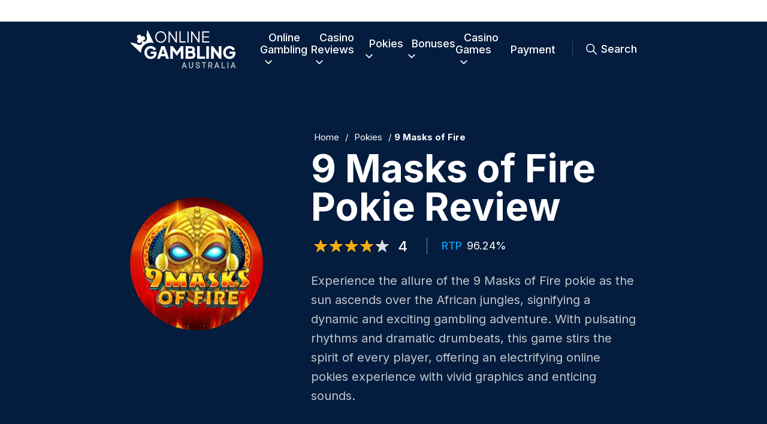

--- FILE ---
content_type: text/html; charset=UTF-8
request_url: https://onlinegamblingaus.com/pokies/9-masks-of-fire/
body_size: 13355
content:

<!DOCTYPE html>
<html lang="en-AU">
<head>
    <link rel="preconnect" href="https://fonts.googleapis.com">
    <link rel="preconnect" href="https://fonts.gstatic.com" crossorigin>
    <meta charset="UTF-8">
    <meta http-equiv="X-UA-Compatible" content="IE=edge">
    <meta name="viewport" content="width=device-width, initial-scale=1.0">
    <title>Spin &amp; Win with 9 Masks of Fire Pokie by GameBurger!</title>
    <meta name='robots' content='index, follow, max-image-preview:large, max-snippet:-1, max-video-preview:-1' />

	<!-- This site is optimized with the Yoast SEO plugin v26.8 - https://yoast.com/product/yoast-seo-wordpress/ -->
	<meta name="description" content="Discover the enticing 9 Masks of Fire pokie! With medium volatility, vibrant design, &amp; exciting bonuses, it’s a hot pick for pokie lovers." />
	<link rel="canonical" href="https://onlinegamblingaus.com/pokies/9-masks-of-fire/" />
	<meta property="og:locale" content="en_US" />
	<meta property="og:type" content="article" />
	<meta property="og:title" content="Spin &amp; Win with 9 Masks of Fire Pokie by GameBurger!" />
	<meta property="og:description" content="Discover the enticing 9 Masks of Fire pokie! With medium volatility, vibrant design, &amp; exciting bonuses, it’s a hot pick for pokie lovers." />
	<meta property="og:url" content="https://onlinegamblingaus.com/pokies/9-masks-of-fire/" />
	<meta property="og:site_name" content="Online Gambling Australia" />
	<meta property="article:modified_time" content="2023-10-13T10:29:07+00:00" />
	<meta name="twitter:card" content="summary_large_image" />
	<script type="application/ld+json" class="yoast-schema-graph">{"@context":"https://schema.org","@graph":[{"@type":"WebPage","@id":"https://onlinegamblingaus.com/pokies/9-masks-of-fire/","url":"https://onlinegamblingaus.com/pokies/9-masks-of-fire/","name":"Spin & Win with 9 Masks of Fire Pokie by GameBurger!","isPartOf":{"@id":"https://onlinegamblingaus.com/#website"},"datePublished":"2023-10-05T11:05:26+00:00","dateModified":"2023-10-13T10:29:07+00:00","description":"Discover the enticing 9 Masks of Fire pokie! With medium volatility, vibrant design, & exciting bonuses, it’s a hot pick for pokie lovers.","breadcrumb":{"@id":"https://onlinegamblingaus.com/pokies/9-masks-of-fire/#breadcrumb"},"inLanguage":"en-AU","potentialAction":[{"@type":"ReadAction","target":["https://onlinegamblingaus.com/pokies/9-masks-of-fire/"]}]},{"@type":"BreadcrumbList","@id":"https://onlinegamblingaus.com/pokies/9-masks-of-fire/#breadcrumb","itemListElement":[{"@type":"ListItem","position":1,"name":"Home","item":"https://onlinegamblingaus.com/"},{"@type":"ListItem","position":2,"name":"Pokies","item":"https://onlinegamblingaus.com/pokies/filter/"},{"@type":"ListItem","position":3,"name":"9 Masks of Fire"}]},{"@type":"WebSite","@id":"https://onlinegamblingaus.com/#website","url":"https://onlinegamblingaus.com/","name":"Online Gambling Australia","description":"Compare the Best Online Casino&#039;s in Australia","publisher":{"@id":"https://onlinegamblingaus.com/#organization"},"potentialAction":[{"@type":"SearchAction","target":{"@type":"EntryPoint","urlTemplate":"https://onlinegamblingaus.com/?s={search_term_string}"},"query-input":{"@type":"PropertyValueSpecification","valueRequired":true,"valueName":"search_term_string"}}],"inLanguage":"en-AU"},{"@type":"Organization","@id":"https://onlinegamblingaus.com/#organization","name":"Online Gambling Australia","url":"https://onlinegamblingaus.com/","logo":{"@type":"ImageObject","inLanguage":"en-AU","@id":"https://onlinegamblingaus.com/#/schema/logo/image/","url":"https://onlinegamblingaus.com/wp-content/uploads/2022/05/logo-oga.svg","contentUrl":"https://onlinegamblingaus.com/wp-content/uploads/2022/05/logo-oga.svg","width":1,"height":1,"caption":"Online Gambling Australia"},"image":{"@id":"https://onlinegamblingaus.com/#/schema/logo/image/"}}]}</script>
	<!-- / Yoast SEO plugin. -->


<link rel='dns-prefetch' href='//www.googletagmanager.com' />
<link rel="alternate" title="oEmbed (JSON)" type="application/json+oembed" href="https://onlinegamblingaus.com/wp-json/oembed/1.0/embed?url=https%3A%2F%2Fonlinegamblingaus.com%2Fpokies%2F9-masks-of-fire%2F" />
<link rel="alternate" title="oEmbed (XML)" type="text/xml+oembed" href="https://onlinegamblingaus.com/wp-json/oembed/1.0/embed?url=https%3A%2F%2Fonlinegamblingaus.com%2Fpokies%2F9-masks-of-fire%2F&#038;format=xml" />
<style id='wp-img-auto-sizes-contain-inline-css' type='text/css'>
img:is([sizes=auto i],[sizes^="auto," i]){contain-intrinsic-size:3000px 1500px}
/*# sourceURL=wp-img-auto-sizes-contain-inline-css */
</style>
<link rel='stylesheet' id='wux-css' href='https://onlinegamblingaus.com/wp-content/themes/wux/wux.css?ver=1.1' type='text/css' media='all' />
<link rel='stylesheet' id='style-css' href='https://onlinegamblingaus.com/wp-content/themes/wux/style.css?ver=1.1' type='text/css' media='all' />
<style id='wp-emoji-styles-inline-css' type='text/css'>

	img.wp-smiley, img.emoji {
		display: inline !important;
		border: none !important;
		box-shadow: none !important;
		height: 1em !important;
		width: 1em !important;
		margin: 0 0.07em !important;
		vertical-align: -0.1em !important;
		background: none !important;
		padding: 0 !important;
	}
/*# sourceURL=wp-emoji-styles-inline-css */
</style>
<link rel='stylesheet' id='wp-block-library-css' href='https://onlinegamblingaus.com/wp-includes/css/dist/block-library/style.min.css?ver=6.9' type='text/css' media='all' />
<style id='global-styles-inline-css' type='text/css'>
:root{--wp--preset--aspect-ratio--square: 1;--wp--preset--aspect-ratio--4-3: 4/3;--wp--preset--aspect-ratio--3-4: 3/4;--wp--preset--aspect-ratio--3-2: 3/2;--wp--preset--aspect-ratio--2-3: 2/3;--wp--preset--aspect-ratio--16-9: 16/9;--wp--preset--aspect-ratio--9-16: 9/16;--wp--preset--color--black: #000000;--wp--preset--color--cyan-bluish-gray: #abb8c3;--wp--preset--color--white: #ffffff;--wp--preset--color--pale-pink: #f78da7;--wp--preset--color--vivid-red: #cf2e2e;--wp--preset--color--luminous-vivid-orange: #ff6900;--wp--preset--color--luminous-vivid-amber: #fcb900;--wp--preset--color--light-green-cyan: #7bdcb5;--wp--preset--color--vivid-green-cyan: #00d084;--wp--preset--color--pale-cyan-blue: #8ed1fc;--wp--preset--color--vivid-cyan-blue: #0693e3;--wp--preset--color--vivid-purple: #9b51e0;--wp--preset--gradient--vivid-cyan-blue-to-vivid-purple: linear-gradient(135deg,rgb(6,147,227) 0%,rgb(155,81,224) 100%);--wp--preset--gradient--light-green-cyan-to-vivid-green-cyan: linear-gradient(135deg,rgb(122,220,180) 0%,rgb(0,208,130) 100%);--wp--preset--gradient--luminous-vivid-amber-to-luminous-vivid-orange: linear-gradient(135deg,rgb(252,185,0) 0%,rgb(255,105,0) 100%);--wp--preset--gradient--luminous-vivid-orange-to-vivid-red: linear-gradient(135deg,rgb(255,105,0) 0%,rgb(207,46,46) 100%);--wp--preset--gradient--very-light-gray-to-cyan-bluish-gray: linear-gradient(135deg,rgb(238,238,238) 0%,rgb(169,184,195) 100%);--wp--preset--gradient--cool-to-warm-spectrum: linear-gradient(135deg,rgb(74,234,220) 0%,rgb(151,120,209) 20%,rgb(207,42,186) 40%,rgb(238,44,130) 60%,rgb(251,105,98) 80%,rgb(254,248,76) 100%);--wp--preset--gradient--blush-light-purple: linear-gradient(135deg,rgb(255,206,236) 0%,rgb(152,150,240) 100%);--wp--preset--gradient--blush-bordeaux: linear-gradient(135deg,rgb(254,205,165) 0%,rgb(254,45,45) 50%,rgb(107,0,62) 100%);--wp--preset--gradient--luminous-dusk: linear-gradient(135deg,rgb(255,203,112) 0%,rgb(199,81,192) 50%,rgb(65,88,208) 100%);--wp--preset--gradient--pale-ocean: linear-gradient(135deg,rgb(255,245,203) 0%,rgb(182,227,212) 50%,rgb(51,167,181) 100%);--wp--preset--gradient--electric-grass: linear-gradient(135deg,rgb(202,248,128) 0%,rgb(113,206,126) 100%);--wp--preset--gradient--midnight: linear-gradient(135deg,rgb(2,3,129) 0%,rgb(40,116,252) 100%);--wp--preset--font-size--small: 13px;--wp--preset--font-size--medium: 20px;--wp--preset--font-size--large: 36px;--wp--preset--font-size--x-large: 42px;--wp--preset--spacing--20: 0.44rem;--wp--preset--spacing--30: 0.67rem;--wp--preset--spacing--40: 1rem;--wp--preset--spacing--50: 1.5rem;--wp--preset--spacing--60: 2.25rem;--wp--preset--spacing--70: 3.38rem;--wp--preset--spacing--80: 5.06rem;--wp--preset--shadow--natural: 6px 6px 9px rgba(0, 0, 0, 0.2);--wp--preset--shadow--deep: 12px 12px 50px rgba(0, 0, 0, 0.4);--wp--preset--shadow--sharp: 6px 6px 0px rgba(0, 0, 0, 0.2);--wp--preset--shadow--outlined: 6px 6px 0px -3px rgb(255, 255, 255), 6px 6px rgb(0, 0, 0);--wp--preset--shadow--crisp: 6px 6px 0px rgb(0, 0, 0);}:where(.is-layout-flex){gap: 0.5em;}:where(.is-layout-grid){gap: 0.5em;}body .is-layout-flex{display: flex;}.is-layout-flex{flex-wrap: wrap;align-items: center;}.is-layout-flex > :is(*, div){margin: 0;}body .is-layout-grid{display: grid;}.is-layout-grid > :is(*, div){margin: 0;}:where(.wp-block-columns.is-layout-flex){gap: 2em;}:where(.wp-block-columns.is-layout-grid){gap: 2em;}:where(.wp-block-post-template.is-layout-flex){gap: 1.25em;}:where(.wp-block-post-template.is-layout-grid){gap: 1.25em;}.has-black-color{color: var(--wp--preset--color--black) !important;}.has-cyan-bluish-gray-color{color: var(--wp--preset--color--cyan-bluish-gray) !important;}.has-white-color{color: var(--wp--preset--color--white) !important;}.has-pale-pink-color{color: var(--wp--preset--color--pale-pink) !important;}.has-vivid-red-color{color: var(--wp--preset--color--vivid-red) !important;}.has-luminous-vivid-orange-color{color: var(--wp--preset--color--luminous-vivid-orange) !important;}.has-luminous-vivid-amber-color{color: var(--wp--preset--color--luminous-vivid-amber) !important;}.has-light-green-cyan-color{color: var(--wp--preset--color--light-green-cyan) !important;}.has-vivid-green-cyan-color{color: var(--wp--preset--color--vivid-green-cyan) !important;}.has-pale-cyan-blue-color{color: var(--wp--preset--color--pale-cyan-blue) !important;}.has-vivid-cyan-blue-color{color: var(--wp--preset--color--vivid-cyan-blue) !important;}.has-vivid-purple-color{color: var(--wp--preset--color--vivid-purple) !important;}.has-black-background-color{background-color: var(--wp--preset--color--black) !important;}.has-cyan-bluish-gray-background-color{background-color: var(--wp--preset--color--cyan-bluish-gray) !important;}.has-white-background-color{background-color: var(--wp--preset--color--white) !important;}.has-pale-pink-background-color{background-color: var(--wp--preset--color--pale-pink) !important;}.has-vivid-red-background-color{background-color: var(--wp--preset--color--vivid-red) !important;}.has-luminous-vivid-orange-background-color{background-color: var(--wp--preset--color--luminous-vivid-orange) !important;}.has-luminous-vivid-amber-background-color{background-color: var(--wp--preset--color--luminous-vivid-amber) !important;}.has-light-green-cyan-background-color{background-color: var(--wp--preset--color--light-green-cyan) !important;}.has-vivid-green-cyan-background-color{background-color: var(--wp--preset--color--vivid-green-cyan) !important;}.has-pale-cyan-blue-background-color{background-color: var(--wp--preset--color--pale-cyan-blue) !important;}.has-vivid-cyan-blue-background-color{background-color: var(--wp--preset--color--vivid-cyan-blue) !important;}.has-vivid-purple-background-color{background-color: var(--wp--preset--color--vivid-purple) !important;}.has-black-border-color{border-color: var(--wp--preset--color--black) !important;}.has-cyan-bluish-gray-border-color{border-color: var(--wp--preset--color--cyan-bluish-gray) !important;}.has-white-border-color{border-color: var(--wp--preset--color--white) !important;}.has-pale-pink-border-color{border-color: var(--wp--preset--color--pale-pink) !important;}.has-vivid-red-border-color{border-color: var(--wp--preset--color--vivid-red) !important;}.has-luminous-vivid-orange-border-color{border-color: var(--wp--preset--color--luminous-vivid-orange) !important;}.has-luminous-vivid-amber-border-color{border-color: var(--wp--preset--color--luminous-vivid-amber) !important;}.has-light-green-cyan-border-color{border-color: var(--wp--preset--color--light-green-cyan) !important;}.has-vivid-green-cyan-border-color{border-color: var(--wp--preset--color--vivid-green-cyan) !important;}.has-pale-cyan-blue-border-color{border-color: var(--wp--preset--color--pale-cyan-blue) !important;}.has-vivid-cyan-blue-border-color{border-color: var(--wp--preset--color--vivid-cyan-blue) !important;}.has-vivid-purple-border-color{border-color: var(--wp--preset--color--vivid-purple) !important;}.has-vivid-cyan-blue-to-vivid-purple-gradient-background{background: var(--wp--preset--gradient--vivid-cyan-blue-to-vivid-purple) !important;}.has-light-green-cyan-to-vivid-green-cyan-gradient-background{background: var(--wp--preset--gradient--light-green-cyan-to-vivid-green-cyan) !important;}.has-luminous-vivid-amber-to-luminous-vivid-orange-gradient-background{background: var(--wp--preset--gradient--luminous-vivid-amber-to-luminous-vivid-orange) !important;}.has-luminous-vivid-orange-to-vivid-red-gradient-background{background: var(--wp--preset--gradient--luminous-vivid-orange-to-vivid-red) !important;}.has-very-light-gray-to-cyan-bluish-gray-gradient-background{background: var(--wp--preset--gradient--very-light-gray-to-cyan-bluish-gray) !important;}.has-cool-to-warm-spectrum-gradient-background{background: var(--wp--preset--gradient--cool-to-warm-spectrum) !important;}.has-blush-light-purple-gradient-background{background: var(--wp--preset--gradient--blush-light-purple) !important;}.has-blush-bordeaux-gradient-background{background: var(--wp--preset--gradient--blush-bordeaux) !important;}.has-luminous-dusk-gradient-background{background: var(--wp--preset--gradient--luminous-dusk) !important;}.has-pale-ocean-gradient-background{background: var(--wp--preset--gradient--pale-ocean) !important;}.has-electric-grass-gradient-background{background: var(--wp--preset--gradient--electric-grass) !important;}.has-midnight-gradient-background{background: var(--wp--preset--gradient--midnight) !important;}.has-small-font-size{font-size: var(--wp--preset--font-size--small) !important;}.has-medium-font-size{font-size: var(--wp--preset--font-size--medium) !important;}.has-large-font-size{font-size: var(--wp--preset--font-size--large) !important;}.has-x-large-font-size{font-size: var(--wp--preset--font-size--x-large) !important;}
/*# sourceURL=global-styles-inline-css */
</style>

<style id='classic-theme-styles-inline-css' type='text/css'>
/*! This file is auto-generated */
.wp-block-button__link{color:#fff;background-color:#32373c;border-radius:9999px;box-shadow:none;text-decoration:none;padding:calc(.667em + 2px) calc(1.333em + 2px);font-size:1.125em}.wp-block-file__button{background:#32373c;color:#fff;text-decoration:none}
/*# sourceURL=/wp-includes/css/classic-themes.min.css */
</style>
<link rel='stylesheet' id='mo_wpns_shortcode_style-css' href='https://onlinegamblingaus.com/wp-content/plugins/miniorange-2-factor-authentication/includes/css/style_settings.css?ver=6.9' type='text/css' media='all' />
<link rel='stylesheet' id='search-filter-plugin-styles-css' href='https://onlinegamblingaus.com/wp-content/plugins/search-filter-pro/public/assets/css/search-filter.min.css?ver=2.5.12' type='text/css' media='all' />
<script type="text/javascript" src="https://onlinegamblingaus.com/wp-includes/js/jquery/jquery.min.js?ver=3.7.1" id="jquery-core-js"></script>
<script type="text/javascript" src="https://onlinegamblingaus.com/wp-includes/js/jquery/jquery-migrate.min.js?ver=3.4.1" id="jquery-migrate-js"></script>
<script type="text/javascript" id="search-filter-plugin-build-js-extra">
/* <![CDATA[ */
var SF_LDATA = {"ajax_url":"https://onlinegamblingaus.com/wp-admin/admin-ajax.php","home_url":"https://onlinegamblingaus.com/","extensions":[]};
//# sourceURL=search-filter-plugin-build-js-extra
/* ]]> */
</script>
<script type="text/javascript" src="https://onlinegamblingaus.com/wp-content/plugins/search-filter-pro/public/assets/js/search-filter-build.min.js?ver=2.5.12" id="search-filter-plugin-build-js"></script>
<script type="text/javascript" src="https://onlinegamblingaus.com/wp-content/plugins/search-filter-pro/public/assets/js/chosen.jquery.min.js?ver=2.5.12" id="search-filter-plugin-chosen-js"></script>
<script type="text/javascript" id="ajax-script-js-extra">
/* <![CDATA[ */
var wux_ajax_object = {"ajax_url":"https://onlinegamblingaus.com/wp-admin/admin-ajax.php","post_id":"11288"};
//# sourceURL=ajax-script-js-extra
/* ]]> */
</script>
<script type="text/javascript" src="https://onlinegamblingaus.com/wp-content/themes/wux/assets/js/ajax.js?ver=6.9" id="ajax-script-js"></script>

<!-- Google tag (gtag.js) snippet added by Site Kit -->
<!-- Google Analytics snippet added by Site Kit -->
<script type="text/javascript" src="https://www.googletagmanager.com/gtag/js?id=GT-P8ZBVJK" id="google_gtagjs-js" async></script>
<script type="text/javascript" id="google_gtagjs-js-after">
/* <![CDATA[ */
window.dataLayer = window.dataLayer || [];function gtag(){dataLayer.push(arguments);}
gtag("set","linker",{"domains":["onlinegamblingaus.com"]});
gtag("js", new Date());
gtag("set", "developer_id.dZTNiMT", true);
gtag("config", "GT-P8ZBVJK");
//# sourceURL=google_gtagjs-js-after
/* ]]> */
</script>
<link rel="https://api.w.org/" href="https://onlinegamblingaus.com/wp-json/" /><link rel="alternate" title="JSON" type="application/json" href="https://onlinegamblingaus.com/wp-json/wp/v2/pokies/11288" /><link rel="EditURI" type="application/rsd+xml" title="RSD" href="https://onlinegamblingaus.com/xmlrpc.php?rsd" />
<meta name="generator" content="WordPress 6.9" />
<link rel='shortlink' href='https://onlinegamblingaus.com/?p=11288' />
<meta name="generator" content="Site Kit by Google 1.170.0" /><link rel="icon" href="https://onlinegamblingaus.com/wp-content/uploads/2022/05/cropped-Group-430-32x32.png" sizes="32x32" />
<link rel="icon" href="https://onlinegamblingaus.com/wp-content/uploads/2022/05/cropped-Group-430-192x192.png" sizes="192x192" />
<link rel="apple-touch-icon" href="https://onlinegamblingaus.com/wp-content/uploads/2022/05/cropped-Group-430-180x180.png" />
<meta name="msapplication-TileImage" content="https://onlinegamblingaus.com/wp-content/uploads/2022/05/cropped-Group-430-270x270.png" />
    <link href="https://fonts.googleapis.com/css2?family=Inter:wght@400;500;700&display=swap" rel="stylesheet">
</head>
<body class="wp-singular pokies-template-default single single-pokies postid-11288 wp-theme-wux wpb-body is--nav-3">


<nav class="wpb-navigation">
    <div class="container">
        <div class="inner">
            <div class="nav-trigger" onclick="toggleNavbar()">
                <div class="nav-hamburger__line is--top"></div>
                <div class="nav-hamburger__line is--bottom"></div>
            </div>
            <a class="logo" href="/" title="To home">
                <img class="logo-primary" src="https://onlinegamblingaus.com/wp-content/uploads/2022/05/logo-oga.svg" alt="Logo " width="180" height="70">
            </a>
            <div class="wpb-menu">
                <div class="menu-hoofdmenu-container"><ul id="menu-hoofdmenu" class="menu"><li id="menu-item-5998" class="menu-item menu-item-type-post_type menu-item-object-page menu-item-home menu-item-has-children menu-item-5998"><a href="https://onlinegamblingaus.com/">Online Gambling</a>
<ul class="sub-menu">
	<li id="menu-item-7924" class="menu-item menu-item-type-post_type menu-item-object-page menu-item-7924"><a href="https://onlinegamblingaus.com/online-casino/">Online Casinos</a></li>
	<li id="menu-item-12387" class="menu-item menu-item-type-custom menu-item-object-custom menu-item-12387"><a href="https://onlinegamblingaus.com/fast-paying-casinos/">Fast Payout Casinos</a></li>
	<li id="menu-item-12737" class="menu-item menu-item-type-custom menu-item-object-custom menu-item-12737"><a href="https://onlinegamblingaus.com/mobile-casino-gambling-trends/">Mobile Gambling</a></li>
</ul>
</li>
<li id="menu-item-6203" class="menu-item menu-item-type-custom menu-item-object-custom menu-item-has-children menu-item-6203"><a href="/casinos/">Casino Reviews</a>
<ul class="sub-menu">
	<li id="menu-item-12353" class="menu-item menu-item-type-custom menu-item-object-custom menu-item-12353"><a href="https://onlinegamblingaus.com/casinos/king-billy/">King Billy Casino</a></li>
	<li id="menu-item-12352" class="menu-item menu-item-type-custom menu-item-object-custom menu-item-12352"><a href="https://onlinegamblingaus.com/casinos/golden-crown/">Golden Crown Casino</a></li>
	<li id="menu-item-12357" class="menu-item menu-item-type-custom menu-item-object-custom menu-item-12357"><a href="https://onlinegamblingaus.com/casinos/skycrown/">Skycrown Casino</a></li>
	<li id="menu-item-12358" class="menu-item menu-item-type-custom menu-item-object-custom menu-item-12358"><a href="https://onlinegamblingaus.com/casinos/spinch/">Spinch Casino</a></li>
</ul>
</li>
<li id="menu-item-6204" class="menu-item menu-item-type-custom menu-item-object-custom menu-item-has-children menu-item-6204"><a href="/pokies/">Pokies</a>
<ul class="sub-menu">
	<li id="menu-item-12368" class="menu-item menu-item-type-custom menu-item-object-custom menu-item-12368"><a href="https://onlinegamblingaus.com/pokies/">Pokies Strategy</a></li>
</ul>
</li>
<li id="menu-item-7543" class="menu-item menu-item-type-post_type menu-item-object-page menu-item-has-children menu-item-7543"><a href="https://onlinegamblingaus.com/casino-bonuses/">Bonuses</a>
<ul class="sub-menu">
	<li id="menu-item-12369" class="menu-item menu-item-type-custom menu-item-object-custom menu-item-12369"><a href="https://onlinegamblingaus.com/bonus/welcome-bonus/">Welcome Bonus</a></li>
	<li id="menu-item-12370" class="menu-item menu-item-type-custom menu-item-object-custom menu-item-12370"><a href="https://onlinegamblingaus.com/bonus/cashback/">Cashback Bonus</a></li>
	<li id="menu-item-12372" class="menu-item menu-item-type-custom menu-item-object-custom menu-item-12372"><a href="https://onlinegamblingaus.com/bonus/free-spins/">Free Spins</a></li>
</ul>
</li>
<li id="menu-item-7544" class="menu-item menu-item-type-post_type menu-item-object-page menu-item-has-children menu-item-7544"><a href="https://onlinegamblingaus.com/casino-games/">Casino Games</a>
<ul class="sub-menu">
	<li id="menu-item-7545" class="menu-item menu-item-type-post_type menu-item-object-page menu-item-7545"><a href="https://onlinegamblingaus.com/live-casino/">Live Casino</a></li>
	<li id="menu-item-12373" class="menu-item menu-item-type-custom menu-item-object-custom menu-item-12373"><a href="https://onlinegamblingaus.com/casino-games/online-blackjack/">Blackjack</a></li>
	<li id="menu-item-12374" class="menu-item menu-item-type-custom menu-item-object-custom menu-item-12374"><a href="https://onlinegamblingaus.com/casino-games/online-baccarat/">Baccarat</a></li>
	<li id="menu-item-12392" class="menu-item menu-item-type-custom menu-item-object-custom menu-item-12392"><a href="https://onlinegamblingaus.com/casino-games/online-roulette/">Roulette</a></li>
</ul>
</li>
<li id="menu-item-12376" class="menu-item menu-item-type-custom menu-item-object-custom menu-item-12376"><a href="https://onlinegamblingaus.com/payment-methods/">Payment</a></li>
</ul></div>                <div class="mobile-language-switch">
                                    </div>
            </div>
            <div class="wpb-search" onclick="openSearchField()">
                <img class="search-icon" alt="Search icon" width="18" height="18" src="/wp-content/themes/wux/assets/icons/oga-icon-search-dark.svg">
                Search
            </div>
        </div>
    </div>
</nav>
<div id="wpb-site-search-container">
    <div class="container">
        <form action="/" class="wpb-search-field" method="GET">
            <div style="width: 100%;">
                <img class="search-icon" alt="Search icon" width="17" height="17" src="/wp-content/themes/wux/assets/icons/oga-icon-search-dark.svg">
                <input type="text" name="s" placeholder="Search">
            </div>
            <div id="close-wpb-search-field">
                <img class="close-icon" alt="Close icon" width="100%" height="15" src="/wp-content/themes/wux/assets/icons/oga-icon-times-dark.svg">
            </div>
        </form>
    </div>
</div>


    <div class="oga--single-sticky-cta">
        <div class="container">
            <div class="inner">
                <div class="left">
                    <img class="logo" width="110" height="90" loading="lazy" src="https://onlinegamblingaus.com/wp-content/uploads/2022/07/Logo_Dark_SkyCrown-e1658926613268.webp" alt="skycrown logo dark background">
                    <div class="info">
                        <span class="recommended">RECOMMENDED</span>
                        <p>Skycrown Casino</p>
                        <div class="rating">
                            <img width="100" height="12" src="/wp-content/themes/wux/assets/icons/oga-icon-stars-white-5.svg" loading="lazy"><span>5</span>
                        </div>
                    </div>
                </div>
                <div class="center">
                    <span>RECOMMENDED CASINO</span>
                </div>
                <div class="right">
                    <span data-route="aHR0cHM6Ly9za3ljcm93bmxpbmsuY29tL29lODRhMTFhOA==" target="_blank" class="btn btn-secondary">Play now</span>
                </div>
            </div>
        </div>
    </div>

<section class="oga--single-header --pokie wpb-bg-color--dark">
        <div class="container">
        <div class="inner">
            <div class="logo">
                                    <img class="logo" width="120" height="120" loading="lazy" src="https://onlinegamblingaus.com/wp-content/uploads/2023/10/9-Masks-of-fire-logo.webp" alt="Logo 9 Masks of Fire">
                            </div>
            <div class="mobile-title">
                <p id="wpb-breadcrumbs"><span><span><a href="https://onlinegamblingaus.com/">Home</a></span> / <span><a href="https://onlinegamblingaus.com/pokies/filter/">Pokies</a></span> / <span class="breadcrumb_last" aria-current="page">9 Masks of Fire</span></span></p>                <h1>9 Masks of Fire Pokie Review</h1>
                                    <div class="rating">
                        <img width="100" height="20" src="/wp-content/themes/wux/assets/icons/oga-icon-stars-4.svg" loading="lazy"><span>4</span>
                    </div>
                            </div>
            <div class="info">
                <div class="title">
                    <p id="wpb-breadcrumbs"><span><span><a href="https://onlinegamblingaus.com/">Home</a></span> / <span><a href="https://onlinegamblingaus.com/pokies/filter/">Pokies</a></span> / <span class="breadcrumb_last" aria-current="page">9 Masks of Fire</span></span></p>                    <h1>9 Masks of Fire Pokie Review</h1>
                </div>
                <div class="info-bar">
                    <div class="rating">
                        <img width="100" height="20" src="/wp-content/themes/wux/assets/icons/oga-icon-stars-4.svg" loading="lazy"><span>4</span>
                    </div>
                    <ul class="usps">
                                                    <li class="rtp-tag"><span>RTP</span>96.24%</li>
                                            </ul>
                </div>
                <div class="summary">
                    <p>Experience the allure of the 9 Masks of Fire pokie as the sun ascends over the African jungles, signifying a dynamic and exciting gambling adventure. With pulsating rhythms and dramatic drumbeats, this game stirs the spirit of every player, offering an electrifying online pokies experience with vivid graphics and enticing sounds.</p>
                </div>
            </div>
        </div>
    </div>
            <div class="container">
            <div class="oga--pokies-cta">
                <div class="inner">
                    <div class="left">
                        <img class="logo" width="110" height="90" loading="lazy" src="https://onlinegamblingaus.com/wp-content/uploads/2022/07/Logo_Dark_SkyCrown-e1658926613268.webp" alt="skycrown logo dark background">
                        <div class="info">
                            <span class="recommended">RECOMMENDED</span>
                            <p>Skycrown Casino</p>
                        </div>
                    </div>
                    <div class="right">
                        <span data-route="aHR0cHM6Ly9za3ljcm93bmxpbmsuY29tL29lODRhMTFhOA==" target="_blank" class="btn btn-secondary">Play now</span>
                    </div>
                </div>
            </div>
        </div>
    </section>

    <section class="oga--single-content">
        <div class="container">
            <div class="content">
                    <div class="pros-and-cons content-section">
        <div class="oga--simple-text">
            <h2>Pros and Cons</h2>
            <p></p>
        </div>
        <div class="card">
            <ul class="pros">
                <h3>Pros</h3>
                                    <li><img alt="Check icon" width="15" height="15" src="/wp-content/themes/wux/assets/icons/oga-icon-check-white.svg" alt="check" />Medium volatility ensures steady gameplay</li>
                                    <li><img alt="Check icon" width="15" height="15" src="/wp-content/themes/wux/assets/icons/oga-icon-check-white.svg" alt="check" />Distinct tribal theme with engaging visuals and auditory effects</li>
                                    <li><img alt="Check icon" width="15" height="15" src="/wp-content/themes/wux/assets/icons/oga-icon-check-white.svg" alt="check" />Free Spins experience accompanied by multipliers</li>
                            </ul>
            <ul class="cons">
                <h3>Cons</h3>
                                    <li><img alt="Times icon" width="15" height="15" src="/wp-content/themes/wux/assets/icons/oga-icon-times-blue.svg" alt="times" />Restricted to 20 paylines</li>
                            </ul>
        </div>
    </div>

    <div class="text content-section">
        <div class="oga--simple-text">
            <h2>9 Masks of Fire Review</h2>
<p>The 9 Masks of Fire pokie transports players to a dynamic world inspired by the rich cultural tapestry of Africa. Every spin of the reels is accompanied by deep, rhythmic drum beats that resonate with the player’s gambling spirit, creating a lively atmosphere that mirrors the vibrant energy found within the continent’s jungles.</p>
<p>The game’s colour palette is striking, with reds and golds predominating, symbolising fire and wealth respectively. These colours, combined with the detailed tribal motifs and symbols, craft a visually pleasing aesthetic that is both timeless and relevant to the theme of the game. The soundtrack complements the visual elements perfectly, adding an additional dimension of excitement to the gambling experience.</p>
<p><a href="https://onlinegamblingaus.com/pokies/">Pokie online</a> enthusiasts will appreciate the classic “any 7’s” base game, where the stacked Masks of Fire symbols are a highlight, enhancing the potential for rewarding payouts. The excitement doesn&#8217;t end there; the game also features an unforgettable Free Spins experience complete with multipliers, further escalating the potential wins for players.</p>
        </div>
    </div>

    <div class="image content-section">
        <img src="https://onlinegamblingaus.com/wp-content/uploads/2023/10/9-Masks-of-Fire-online-pokie-australia.webp" width="992" height="500" loading="lazy" alt="9 Masks of Fire online pokie australia">
    </div>

    <div class="text content-section">
        <div class="oga--simple-text">
            <h2>How to Play 9 Masks of Fire</h2>
<p>Playing 9 Masks of Fire is simple and intuitive, with an RTP of 96.24%, the game offers a medium level of volatility, striking a balance between frequency and amount of wins. Players can anticipate steady gameplay with fair chances of securing rewarding payouts.</p>
<p>The game is structured with a grid of 5 reels and 3 rows, featuring a total of 20 paylines. Players have the flexibility to adjust their bets, with the minimum bet being a modest amount suitable for low-stake players, while the maximum bet caters to individuals who prefer taking larger risks for potentially greater rewards. The maximum win achievable from a single spin is not explicitly stated in the learning material provided, so players are encouraged to explore and play to discover the exciting winning potential the game holds.</p>
<p>During the base game, players will encounter stacked Masks of Fire symbols, which significantly enhance the anticipation and potential payouts. Additionally, the game offers an enriched Free Spins experience where players can unlock and enjoy additional spins with lucrative multipliers, providing more opportunities to accumulate wins.</p>
        </div>
    </div>

    <div class="summary-table content-section">
        <div class="oga--simple-text">
            <h3>Basic Information</h3>
        </div>
                    <ul class="table">
                                    <li><h3 class="key">Pokie </h3><span class="value">9 Masks of Fire</span></li>
                                    <li><h3 class="key">Software</h3><span class="value">GameBurger Studios</span></li>
                                    <li><h3 class="key">Release Date </h3><span class="value">October 2021</span></li>
                                    <li><h3 class="key">RTP </h3><span class="value">96.24%</span></li>
                                    <li><h3 class="key">Volatility </h3><span class="value">Medium</span></li>
                                    <li><h3 class="key">Maximum Win</h3><span class="value">2,000x</span></li>
                                    <li><h3 class="key">Min Bet </h3><span class="value">$0.20</span></li>
                                    <li><h3 class="key">Max Bet</h3><span class="value">$60</span></li>
                                    <li><h3 class="key">Payline</h3><span class="value">20</span></li>
                                    <li><h3 class="key">Reels </h3><span class="value">5</span></li>
                                    <li><h3 class="key">Jackpot</h3><span class="value">No </span></li>
                                    <li><h3 class="key">Free Spin </h3><span class="value">Yes</span></li>
                            </ul>
            </div>

    <div class="text content-section">
        <div class="oga--simple-text">
            <h3>9 Masks of Fire Pokie Symbols</h3>
<p>The symbols within the 9 Masks of Fire pokie are not only vibrant and visually appealing but also crucial to the gameplay, each offering different payout potentials. These symbols are designed to align with the game’s fiery and energetic theme, providing players with a coherent and enjoyable <a href="https://onlinegamblingaus.com/">online gambling</a> experience.</p>
<p>These traditional symbols include variations of Lucky Sevens, the Dollar Sign, the Bell, the Bar, and Cherries similar to games such as <a href="https://onlinegamblingaus.com/pokies/reel-reel-hot/">Reel Reel Hot</a> by Mancala. Each symbol is crafted with attention to detail, providing a visual treat while contributing significantly to the gambling experience.</p>
<h4>Low-Payout Symbols</h4>
<p>The Cherries and the Bar symbols, classics in the realm of pokies, serve as the game&#8217;s low-payout symbols. Although these icons offer smaller rewards, their frequent appearance on the reels ensures a steady stream of winning combinations, maintaining an engaging and dynamic gameplay.</p>
<h4>High-Payout Symbols</h4>
<p>Among the high-payout symbols, variations of Lucky Sevens, the Dollar Sign, and the Bell are included. The triple Lucky Sevens symbol stands out as the highest paying symbol in this category, offering payouts that are substantially larger than the other high-payout symbols. The allure of these symbols lies in their potential to grant more significant wins, adding an extra layer of excitement every time they land on the reels.</p>
<h4>Special Symbols</h4>
<p>The Mask Scatter symbol and the Wild symbol are special icons within the 9 Masks of Fire game.</p>
<p>The Mask Scatter symbol is a noteworthy addition. Landing three or more Mask Scatter symbols anywhere on the reels will award players with a cash prize, enhancing the overall excitement of the gameplay with opportunities for additional wins. 9 scatters will award 2,000x your bet.</p>
<p>The Wild symbol in 9 Masks of Fire is equally significant, serving as a substitute for all other symbols except for the Mask Scatter and Free Spin symbols. This ability of the Wild symbol to substitute increases players’ chances of forming winning combinations, making it a valuable symbol in the gameplay. While it doesn&#8217;t trigger bonuses, its presence on the reels is often a welcome sight for players aiming for lucrative wins.</p>
        </div>
    </div>

    <div class="text content-section">
        <div class="oga--simple-text">
            <h3>Symbols Paytable</h3>
<table>
<tbody>
<tr>
<td><b>Symbol</b></td>
<td><b>Payline</b></td>
<td><b>Maximum Payout</b></td>
</tr>
<tr>
<td><span style="font-weight: 400;">Wild </span></td>
<td><span style="font-weight: 400;">x5</span></td>
<td><span style="font-weight: 400;">125x</span></td>
</tr>
<tr>
<td><span style="font-weight: 400;">x3 Lucky Sevens</span></td>
<td><span style="font-weight: 400;">x5</span></td>
<td><span style="font-weight: 400;">37.5x</span></td>
</tr>
<tr>
<td><span style="font-weight: 400;">x2 Lucky Sevens</span></td>
<td><span style="font-weight: 400;">x5</span></td>
<td><span style="font-weight: 400;">20x</span></td>
</tr>
<tr>
<td><span style="font-weight: 400;">Lucky Seven</span></td>
<td><span style="font-weight: 400;">x5</span></td>
<td><span style="font-weight: 400;">7.5x</span></td>
</tr>
<tr>
<td><span style="font-weight: 400;">x6 Lucky Sevens</span></td>
<td><span style="font-weight: 400;">x5</span></td>
<td><span style="font-weight: 400;">3.25x</span></td>
</tr>
<tr>
<td><span style="font-weight: 400;">Dollar Sign $</span></td>
<td><span style="font-weight: 400;">x5</span></td>
<td><span style="font-weight: 400;">3.25x</span></td>
</tr>
<tr>
<td><span style="font-weight: 400;">Bell</span></td>
<td><span style="font-weight: 400;">x5</span></td>
<td><span style="font-weight: 400;">2x</span></td>
</tr>
<tr>
<td><span style="font-weight: 400;">Bar </span></td>
<td><span style="font-weight: 400;">x5</span></td>
<td><span style="font-weight: 400;">1x</span></td>
</tr>
<tr>
<td><span style="font-weight: 400;">Cherries</span></td>
<td><span style="font-weight: 400;">x5</span></td>
<td><span style="font-weight: 400;">1x</span></td>
</tr>
</tbody>
</table>
        </div>
    </div>

    <div class="text content-section">
        <div class="oga--simple-text">
            <h2>9 Masks of Fire Pokie Bonuses</h2>
<p>In 9 Masks of Fire, bonuses are integral elements that significantly enhance the excitement and winning potential of the game. These bonuses not only provide opportunities for substantial wins but also contribute to a gambling experience that is immersive and thrilling, true to the game’s vibrant and energetic theme.</p>
<h3>Free Spins Bonus</h3>
<p>The Free Spins Bonus is a standout feature in 9 Masks of Fire. This bonus is triggered through a dynamic and visually striking wheel mechanism. Players are presented with a wheel adorned with different segments, each displaying a combination of free spins and multipliers. When players land three or more Mask Scatter symbols, they are granted a spin on this wheel.</p>
<p>While wheels are not uncommon in online pokies, the wheel in 9 Masks of Fire is distinctive. Unlike the Gamble Wheel in games like <a href="https://onlinegamblingaus.com/pokies/ragingpop/">Raging Pop</a> by AvatarUX, which offers players a chance to gamble for additional free spins in a high-risk, high-reward scenario, the wheel in 9 Masks of Fire straightforwardly awards free spins and multipliers without any risk involved., this approach provides an exhilarating experience while avoiding the risk of losing spins.</p>
<p>The Free Spins Wheel is not only super fun but also holds the promise of generous rewards, paying a minimum of 10 Free spins with up to a 2x multiplier, all the way up to a maximum of 30 free spins with a 3x multiplier making the Free Spins Bonus a focal point of anticipation and delight during the gameplay.</p>
        </div>
    </div>

    <div class="image content-section">
        <img src="https://onlinegamblingaus.com/wp-content/uploads/2023/10/9-Masks-of-Fire-Pokie-Bonuses.webp" width="992" height="500" loading="lazy" alt="9 Masks of Fire Pokie Bonuses">
    </div>

    <div class="text content-section">
        <div class="oga--simple-text">
            <h2>9 Masks of Fire where Sparks Fly &amp; Prizes Multiply</h2>
<p>9 Masks of Fire offers an engaging gaming experience with its vibrant design, echoing the pulsating energy of African tribal culture. The pokie successfully combines traditional symbols with a fiery theme, creating a visually delightful and dynamic gaming environment. The rhythmical drumbeats in the background further enhance the atmosphere, providing players with an enjoyable auditory experience.</p>
<p>However, it’s important to acknowledge that with 20 paylines, the game might feel somewhat limiting to players who prefer pokies with more ways to win. Additionally, while the game does offer engaging features like Free Spins and Mask Scatter symbols, some players might find the lack of diverse bonus features somewhat disappointing.</p>
<p>Despite these considerations, 9 Masks of Fire stands out as a solid choice for players looking for a straightforward yet exciting pokie experience. The medium volatility makes it suitable for various players, whether they are cautious beginners or experienced enthusiasts. The Free Spins bonus, in particular, with its unique wheel mechanism and multipliers, adds a layer of excitement that keeps players coming back for more.</p>
        </div>
    </div>

    <div class="faq content-section" itemscope itemtype="https://schema.org/FAQPage">
        <div class="oga--simple-text">
            <h2>Frequently asked questions</h2>
        </div>
                    <div class="faq-item wpb-faq-item-container" itemscope itemprop="mainEntity" itemtype="https://schema.org/Question">
                <div class="question">
                    <h3 itemprop="name">What makes the 9 Masks of Fire pokie visually appealing?</h3>
                </div>
                <div class="answer" itemscope itemprop="acceptedAnswer" itemtype="https://schema.org/Answer">
                    <div itemprop="text"><p>The pokie boasts a vibrant and fiery design, inspired by African tribal culture. Its symbols, including various Lucky Sevens, Dollar Signs, Bells, Bars, and Cherries, are meticulously designed to offer a visually delightful and engaging gaming experience.</p>
</div>
                </div>
            </div>
                    <div class="faq-item wpb-faq-item-container" itemscope itemprop="mainEntity" itemtype="https://schema.org/Question">
                <div class="question">
                    <h3 itemprop="name">Can I expect frequent wins with 9 Masks of Fire?</h3>
                </div>
                <div class="answer" itemscope itemprop="acceptedAnswer" itemtype="https://schema.org/Answer">
                    <div itemprop="text"><p>With its medium volatility, the game provides a balanced play where wins are moderately frequent and of decent sizes, making it an ideal choice for various types of players.</p>
</div>
                </div>
            </div>
                    <div class="faq-item wpb-faq-item-container" itemscope itemprop="mainEntity" itemtype="https://schema.org/Question">
                <div class="question">
                    <h3 itemprop="name">What kind of soundtrack does this pokie have?</h3>
                </div>
                <div class="answer" itemscope itemprop="acceptedAnswer" itemtype="https://schema.org/Answer">
                    <div itemprop="text"><p>The soundtrack features rhythmical and dramatic drumbeats, creating an atmosphere that is both energetic and immersive, resonating with the game’s vibrant theme.</p>
</div>
                </div>
            </div>
                    <div class="faq-item wpb-faq-item-container" itemscope itemprop="mainEntity" itemtype="https://schema.org/Question">
                <div class="question">
                    <h3 itemprop="name">How does the Free Spins feature enhance the gaming experience?</h3>
                </div>
                <div class="answer" itemscope itemprop="acceptedAnswer" itemtype="https://schema.org/Answer">
                    <div itemprop="text"><p>The Free Spins feature is triggered through a dynamic wheel mechanism, providing not only additional spins but also introducing multipliers to increase the winning amount during the bonus rounds.</p>
</div>
                </div>
            </div>
                    <div class="faq-item wpb-faq-item-container" itemscope itemprop="mainEntity" itemtype="https://schema.org/Question">
                <div class="question">
                    <h3 itemprop="name">Are there any symbols that perform special functions in the game?</h3>
                </div>
                <div class="answer" itemscope itemprop="acceptedAnswer" itemtype="https://schema.org/Answer">
                    <div itemprop="text"><p>Yes, the Wild symbol substitutes for all symbols except the Mask Scatter and Free Spin symbols, aiding players in forming winning combinations.</p>
</div>
                </div>
            </div>
                    <div class="faq-item wpb-faq-item-container" itemscope itemprop="mainEntity" itemtype="https://schema.org/Question">
                <div class="question">
                    <h3 itemprop="name">How does the Mask Scatter symbol benefit the player?</h3>
                </div>
                <div class="answer" itemscope itemprop="acceptedAnswer" itemtype="https://schema.org/Answer">
                    <div itemprop="text"><p>Landing three or more Mask Scatter symbols anywhere on the reels awards players with a cash prize, offering additional winning opportunities.</p>
</div>
                </div>
            </div>
                    <div class="faq-item wpb-faq-item-container" itemscope itemprop="mainEntity" itemtype="https://schema.org/Question">
                <div class="question">
                    <h3 itemprop="name">Is 9 Masks of Fire a good pick for fans of retro-style pokies?</h3>
                </div>
                <div class="answer" itemscope itemprop="acceptedAnswer" itemtype="https://schema.org/Answer">
                    <div itemprop="text"><p>Absolutely! The game is a delightful nod to classic pokies with its familiar and beloved symbols. If the nostalgia of old-school gaming machines appeals to you, the design and symbol choices in 9 Masks of Fire will certainly resonate, providing a seamless blend of the classic and the modern.</p>
</div>
                </div>
            </div>
            </div>
    
            </div>
        </div>
    </section>

<footer class="wpb-footer style--1">
    <div class="main">
        <div class="container">
                <div class="logos">
                    <a class="logo" href="/">
                        <img class="logo-primary" alt="logo footer" src="https://onlinegamblingaus.com/wp-content/uploads/2022/05/logo-oga.svg" width="160" height="58" loading="lazy">
                    </a>
                    <a class="bga" target="_blank" href="https://www.begambleaware.org/">
                        <img src="/wp-content/themes/wux/assets/img/be-gamble-aware.svg" alt="Be Gamble Aware" width="215" height="32" loading="lazy">
                    </a>
                </div>
                <div class="inner">

                                            <div class="footer-menu">
                                                            <a class="menu-title" href="https://onlinegamblingaus.com/">Online Gambling Australia</a>
                                <ul>
                                                                            <li><a class="menu-item" href="https://onlinegamblingaus.com/online-casino/">Online Casino</a></li>
                                                                            <li><a class="menu-item" href="https://onlinegamblingaus.com/payment-methods/">Online Casino Payment Methods</a></li>
                                                                    </ul>
                                                    </div>
                    
                                            <div class="footer-menu">
                                                            <a class="menu-title" href="https://onlinegamblingaus.com/casino-games/">Play Casino Games</a>
                                <ul>
                                                                            <li><a class="menu-item" href="https://onlinegamblingaus.com/pokies/">Online Pokies</a></li>
                                                                            <li><a class="menu-item" href="https://onlinegamblingaus.com/live-casino/">Live Dealer Casino</a></li>
                                                                    </ul>
                                                    </div>
                    
                                            <div class="footer-menu">
                                                            <a class="menu-title" href="https://onlinegamblingaus.com/bonus/">Casino Bonus</a>
                                <ul>
                                                                    </ul>
                                                    </div>
                    
                                            <div class="footer-menu">
                                                            <a class="menu-title" href="https://onlinegamblingaus.com/casinos/">Online Casino Reviews</a>
                                <ul>
                                                                            <li><a class="menu-item" href="https://onlinegamblingaus.com/casinos/goodman/">Goodman Casino Review</a></li>
                                                                            <li><a class="menu-item" href="https://onlinegamblingaus.com/casinos/neospin/">Neospin Review</a></li>
                                                                            <li><a class="menu-item" href="https://onlinegamblingaus.com/casinos/bitkingz/">Bitkingz Review</a></li>
                                                                    </ul>
                                                    </div>
                    
                </div>
        </div>
    </div>

    <div class="bottom">
        <div class="container">
            <div class="inner">
                <div>
                    <p>©2026 Online Gambling Australia</p>
                    <div class="menu-kleine-footer-container"><ul id="menu-kleine-footer" class="menu"><li id="menu-item-6286" class="menu-item menu-item-type-custom menu-item-object-custom menu-item-6286"><a href="/sitemap.xml">Sitemap</a></li>
<li id="menu-item-8382" class="menu-item menu-item-type-post_type menu-item-object-page menu-item-8382"><a href="https://onlinegamblingaus.com/gambling-addiction/">Gambling Addiction</a></li>
<li id="menu-item-9079" class="menu-item menu-item-type-post_type menu-item-object-page menu-item-9079"><a href="https://onlinegamblingaus.com/contact/">Contact</a></li>
<li id="menu-item-12624" class="menu-item menu-item-type-post_type menu-item-object-page menu-item-12624"><a href="https://onlinegamblingaus.com/about-us/">About Us</a></li>
</ul></div>                </div>
            </div>
        </div>
    </div>
</footer><script type="speculationrules">
{"prefetch":[{"source":"document","where":{"and":[{"href_matches":"/*"},{"not":{"href_matches":["/wp-*.php","/wp-admin/*","/wp-content/uploads/*","/wp-content/*","/wp-content/plugins/*","/wp-content/themes/wux/*","/*\\?(.+)"]}},{"not":{"selector_matches":"a[rel~=\"nofollow\"]"}},{"not":{"selector_matches":".no-prefetch, .no-prefetch a"}}]},"eagerness":"conservative"}]}
</script>
			<input type="hidden" name="miniorange_login_nonce" value="f7d40a647f" />
			<script type="text/javascript" src="https://onlinegamblingaus.com/wp-includes/js/jquery/ui/core.min.js?ver=1.13.3" id="jquery-ui-core-js"></script>
<script type="text/javascript" src="https://onlinegamblingaus.com/wp-includes/js/jquery/ui/datepicker.min.js?ver=1.13.3" id="jquery-ui-datepicker-js"></script>
<script type="text/javascript" id="jquery-ui-datepicker-js-after">
/* <![CDATA[ */
jQuery(function(jQuery){jQuery.datepicker.setDefaults({"closeText":"Close","currentText":"Today","monthNames":["January","February","March","April","May","June","July","August","September","October","November","December"],"monthNamesShort":["Jan","Feb","Mar","Apr","May","Jun","Jul","Aug","Sep","Oct","Nov","Dec"],"nextText":"Next","prevText":"Previous","dayNames":["Sunday","Monday","Tuesday","Wednesday","Thursday","Friday","Saturday"],"dayNamesShort":["Sun","Mon","Tue","Wed","Thu","Fri","Sat"],"dayNamesMin":["S","M","T","W","T","F","S"],"dateFormat":"MM d, yy","firstDay":1,"isRTL":false});});
//# sourceURL=jquery-ui-datepicker-js-after
/* ]]> */
</script>
<script id="wp-emoji-settings" type="application/json">
{"baseUrl":"https://s.w.org/images/core/emoji/17.0.2/72x72/","ext":".png","svgUrl":"https://s.w.org/images/core/emoji/17.0.2/svg/","svgExt":".svg","source":{"concatemoji":"https://onlinegamblingaus.com/wp-includes/js/wp-emoji-release.min.js?ver=6.9"}}
</script>
<script type="module">
/* <![CDATA[ */
/*! This file is auto-generated */
const a=JSON.parse(document.getElementById("wp-emoji-settings").textContent),o=(window._wpemojiSettings=a,"wpEmojiSettingsSupports"),s=["flag","emoji"];function i(e){try{var t={supportTests:e,timestamp:(new Date).valueOf()};sessionStorage.setItem(o,JSON.stringify(t))}catch(e){}}function c(e,t,n){e.clearRect(0,0,e.canvas.width,e.canvas.height),e.fillText(t,0,0);t=new Uint32Array(e.getImageData(0,0,e.canvas.width,e.canvas.height).data);e.clearRect(0,0,e.canvas.width,e.canvas.height),e.fillText(n,0,0);const a=new Uint32Array(e.getImageData(0,0,e.canvas.width,e.canvas.height).data);return t.every((e,t)=>e===a[t])}function p(e,t){e.clearRect(0,0,e.canvas.width,e.canvas.height),e.fillText(t,0,0);var n=e.getImageData(16,16,1,1);for(let e=0;e<n.data.length;e++)if(0!==n.data[e])return!1;return!0}function u(e,t,n,a){switch(t){case"flag":return n(e,"\ud83c\udff3\ufe0f\u200d\u26a7\ufe0f","\ud83c\udff3\ufe0f\u200b\u26a7\ufe0f")?!1:!n(e,"\ud83c\udde8\ud83c\uddf6","\ud83c\udde8\u200b\ud83c\uddf6")&&!n(e,"\ud83c\udff4\udb40\udc67\udb40\udc62\udb40\udc65\udb40\udc6e\udb40\udc67\udb40\udc7f","\ud83c\udff4\u200b\udb40\udc67\u200b\udb40\udc62\u200b\udb40\udc65\u200b\udb40\udc6e\u200b\udb40\udc67\u200b\udb40\udc7f");case"emoji":return!a(e,"\ud83e\u1fac8")}return!1}function f(e,t,n,a){let r;const o=(r="undefined"!=typeof WorkerGlobalScope&&self instanceof WorkerGlobalScope?new OffscreenCanvas(300,150):document.createElement("canvas")).getContext("2d",{willReadFrequently:!0}),s=(o.textBaseline="top",o.font="600 32px Arial",{});return e.forEach(e=>{s[e]=t(o,e,n,a)}),s}function r(e){var t=document.createElement("script");t.src=e,t.defer=!0,document.head.appendChild(t)}a.supports={everything:!0,everythingExceptFlag:!0},new Promise(t=>{let n=function(){try{var e=JSON.parse(sessionStorage.getItem(o));if("object"==typeof e&&"number"==typeof e.timestamp&&(new Date).valueOf()<e.timestamp+604800&&"object"==typeof e.supportTests)return e.supportTests}catch(e){}return null}();if(!n){if("undefined"!=typeof Worker&&"undefined"!=typeof OffscreenCanvas&&"undefined"!=typeof URL&&URL.createObjectURL&&"undefined"!=typeof Blob)try{var e="postMessage("+f.toString()+"("+[JSON.stringify(s),u.toString(),c.toString(),p.toString()].join(",")+"));",a=new Blob([e],{type:"text/javascript"});const r=new Worker(URL.createObjectURL(a),{name:"wpTestEmojiSupports"});return void(r.onmessage=e=>{i(n=e.data),r.terminate(),t(n)})}catch(e){}i(n=f(s,u,c,p))}t(n)}).then(e=>{for(const n in e)a.supports[n]=e[n],a.supports.everything=a.supports.everything&&a.supports[n],"flag"!==n&&(a.supports.everythingExceptFlag=a.supports.everythingExceptFlag&&a.supports[n]);var t;a.supports.everythingExceptFlag=a.supports.everythingExceptFlag&&!a.supports.flag,a.supports.everything||((t=a.source||{}).concatemoji?r(t.concatemoji):t.wpemoji&&t.twemoji&&(r(t.twemoji),r(t.wpemoji)))});
//# sourceURL=https://onlinegamblingaus.com/wp-includes/js/wp-emoji-loader.min.js
/* ]]> */
</script>
<script src="/wp-content/themes/wux/assets/js/app.js"></script>
<style>
    :root {
        --wpb-dark: 4, 28, 61;
        --wpb-grey: 235, 248, 255;
        --wpb-accent-1: 8, 165, 249;
        --wpb-accent-2: 8, 165, 249;
        --wpb-accent-3: 8, 165, 249;
        --wpb-tekst: 4, 28, 61;
        --wpb-footer-1: 255, 255, 255;
        --wpb-footer-2: 255, 255, 255;
        --wpb-btn-color: 8, 165, 249;
        --wpb-btn-radius: 0px;
    }
</style>
<script defer src="https://static.cloudflareinsights.com/beacon.min.js/vcd15cbe7772f49c399c6a5babf22c1241717689176015" integrity="sha512-ZpsOmlRQV6y907TI0dKBHq9Md29nnaEIPlkf84rnaERnq6zvWvPUqr2ft8M1aS28oN72PdrCzSjY4U6VaAw1EQ==" data-cf-beacon='{"version":"2024.11.0","token":"6e56b55918c14800b65ea091b26b6bb1","r":1,"server_timing":{"name":{"cfCacheStatus":true,"cfEdge":true,"cfExtPri":true,"cfL4":true,"cfOrigin":true,"cfSpeedBrain":true},"location_startswith":null}}' crossorigin="anonymous"></script>
</body>
</html>
<!-- Dynamic page generated in 0.693 seconds. -->
<!-- Cached page generated by WP-Super-Cache on 2026-01-22 08:08:31 -->

<!-- Compression = gzip -->

--- FILE ---
content_type: text/html; charset=UTF-8
request_url: https://onlinegamblingaus.com/wp-admin/admin-ajax.php?action=wux_update_page_view
body_size: -181
content:
<div class='custom-notice notice notice-warning expiry-notice'>
		<p>
		<p class='notice-message'>Your license has expired. Kindly renew your license to continue using 2 factor plugin.</p>
		<a class='notice-button' href='admin.php?page=mo_2fa_two_fa' style='margin-right: 15px;'>Activate 2FA</a>
				</p>
		</div>

--- FILE ---
content_type: text/css
request_url: https://onlinegamblingaus.com/wp-content/themes/wux/wux.css?ver=1.1
body_size: 10451
content:
* {
	-moz-osx-font-smoothing: grayscale;
	-webkit-font-smoothing: antialiased;
    font-size: 16px;
    line-height: 26px;
    margin: 0;
    padding: 0;
    box-sizing: border-box;
}
body.noscroll {overflow: hidden;}
/* BACK-END FIXES */
html :where(.wp-block) {
    max-width: 1600px!important;
}
.editor-styles-wrapper {background-color: #ebebeb!important;}
.tab-header label {height: 40px!important;}

.woocommerce-account section {margin-left: 0; margin-right: 0;}

h1 {font-size: 64px; line-height: 64px; margin-bottom: 8px; color: rgb(var(--wpb-tekst));}
h2 {font-size: 38px; line-height: 42px; margin-bottom: 10px; color: rgb(var(--wpb-tekst));}
h3 {font-size: 20px; line-height: 24px; margin-bottom: 5px; color: rgb(var(--wpb-tekst));}
h4 {font-size: 20px; line-height: 24px; margin-bottom: 5px; color: rgb(var(--wpb-tekst));}
p {font-size: 20px; line-height: 1.6; opacity: .75; color: rgb(var(--wpb-tekst));}
li {font-size: 20px; line-height: 1.6; color: rgb(var(--wpb-tekst), .75);}
@media only screen and (max-width: 992px) {
    h1 {font-size: 38px; line-height: 40px;}
    h2 {font-size: 28px; line-height: 32px;}
    h3 {font-size: 20px; line-height: 24px;}
    p {font-size: 16px; line-height: 1.5;}
    li {font-size: 16px; line-height: 1.5;}
}
section.wpb-bg-color--dark h1,
section.wpb-bg-color--dark h2,
section.wpb-bg-color--dark h3,
section.wpb-bg-color--dark p,
section.wpb-bg-color--accent-1 h1,
section.wpb-bg-color--accent-1 h2,
section.wpb-bg-color--accent-1 h3,
section.wpb-bg-color--accent-1 p
{color: #fff!important;}

p + h2, ul + h2 { margin-top: 30px;}


/*** BLOCK STYLING ***/
/* BASIS */
section {background-size: cover; background-repeat: no-repeat; background-position: center; position: relative; z-index: 0;}
section .wpb-overlay {position: absolute; left: 0; right: 0; top: 0; bottom: 0; background-color: rgb(var(--wpb-dark)); opacity: .9;}
section .wpb-overlay-image {position: absolute; left: 0; right: 0; top: 0; bottom: 0; width: 100%; height: 100%; object-fit: cover;}


/* WHITESPACE */
section.wpb-whitespace--none {padding: 0 0;}
section.wpb-whitespace--small {padding: 64px 0;}
section.wpb-whitespace--normal {padding: 96px 0;}
section.wpb-whitespace--only.bottom {padding: 0 0 96px;}
section.wpb-whitespace--only.top {padding: 96px 0 0;}
section.wpb-whitespace--large {padding: 120px 0;}
@media only screen and (max-width: 992px) {
    section.wpb-whitespace--small {padding: 48px 0;}
    section.wpb-whitespace--normal {padding: 64px 0;}
    section.wpb-whitespace--only.bottom {padding: 0 0 64px;}
    section.wpb-whitespace--only.top {padding: 64px 0 0;}
    section.wpb-whitespace--large {padding: 80px 0;}
}

/* COLORS */
section.wpb-bg-color--transparant {background-color: transparent;}
section.wpb-bg-color--white {background-color: #fff;}
section.wpb-bg-color--gray {background-color: rgb(var(--wpb-grey));}
section.wpb-bg-color--dark {background-color: rgb(var(--wpb-dark));}
section.wpb-bg-color--accent-1 {background-color: rgb(var(--wpb-accent-1));}
section.wpb-bg-color--accent-2 {background-color: rgb(var(--wpb-accent-2));}
section.wpb-bg-color--accent-3 {background-color: rgb(var(--wpb-accent-3));}

/* TEXT ALIGN */
section .wpb-text-align-left {text-align: left;}
section .wpb-text-align-center {text-align: center; margin: 0 auto;}
section .wpb-text-align-right {text-align: right;}

/* YA CSS */
.oga--casino-snippet.--standing .footer {
    align-items: center;
    padding: 0 28px 28px; 
    align-items: center;
    text-align: center;
    margin-top: auto;
}

/*** BUTTONS ***/
.btn {padding: 10px 32px; font-weight: 500; margin-top: 16px; font-size: 20px; line-height: 32px; border-radius: var(--wpb-btn-radius); text-decoration: none; display: inline-block; transition: 0.2s ease-in-out;}
.btn.btn-primary {background-color: rgb(var(--wpb-btn-color)); border: 2px solid rgb(var(--wpb-btn-color)); color: #fff;}
.btn.btn-secondary {background-color: transparent; color: rgb(var(--wpb-accent-1)); border: 2px solid rgb(var(--wpb-accent-1));}
.link {font-weight: 600; font-size: 18px; line-height: 22px; margin-top: 10px; padding-bottom: 0px; border-bottom: 2px solid black; display: inline-block; color: rgba(var(--wpb-tekst));}
@media only screen and (max-width: 768px) {
    .btn {padding: 8px 22px; margin-top: 12px; font-size: 16px; line-height: 26px;}
}

.buttons .btn {margin-left: 6px;}
.buttons .btn:first-child {margin-left: 0;}
*[data-route] {cursor: pointer;}

.btn.btn-primary:hover {background-color: #008CD6!important; border-color: #008CD6;}
.btn.btn-secondary:hover {background-color: rgb(var(--wpb-accent-1)); border-color: rgb(var(--wpb-accent-1)); color: #fff;}

section.wpb-bg-color--accent-1 .btn.btn-primary {background-color: #fff; border-color: #fff; color: rgb(var(--wpb-accent-1));}
section.wpb-bg-color--accent-1 .btn.btn-primary:hover {background-color: transparent!important; border-color: #fff; color: #fff;}
section.wpb-bg-color--accent-1 .btn.btn-secondary {background-color: transparent; border-color: #fff; color: #fff;}
section.wpb-bg-color--accent-1 .btn.btn-secondary:hover {background-color: #fff; border-color: #fff; color: rgb(var(--wpb-accent-1));}


section.wpb--header-1.wpb-bg-color--accent-1::before {background-image: url('/wp-content/themes/wux/assets/img/oga--white-header-decoration.svg'); content: ''; width: 100px; height: 345px; position: absolute; top: 0; left: 0; background-repeat: no-repeat; background-size: contain;}
section.wpb--header-1.wpb-bg-color--accent-1::after {background-image: url('/wp-content/themes/wux/assets/img/oga--white-header-decoration.svg'); content: ''; width: 100px; height: 345px; position: absolute; top: 0; right: 0; background-repeat: no-repeat; background-size: contain; transform: scale(-1);}
@media only screen and (max-width: 992px) {
    section.wpb--header-1.wpb-bg-color--accent-1::before,
    section.wpb--header-1.wpb-bg-color--accent-1::after {width: 64px; height: 215px;}
}


.wpb--pagination {margin-top: 32px;}
.wpb--pagination a {padding: 14px 26px; font-weight: 500; font-size: 18px; line-height: 1; border-radius: var(--wpb-btn-radius); text-decoration: none; display: inline-block; transition: 0.2s ease-in-out; background-color: transparent; color: rgb(var(--wpb-accent-1)); border: 2px solid rgb(var(--wpb-accent-1));}
.wpb--pagination a:hover {background-color: rgb(var(--wpb-accent-1)); color: #fff;}


/*** TOOLTIPS ***/
.wpb-tooltip {background-color: rgb(var(--wpb-dark)); color: #fff; white-space: nowrap; padding: 3px 10px; border-radius: 5px; position: absolute; font-size: 14px; font-weight: 500; top: -42px; right: 50%; transform: translateX(50%);}
.wpb-tooltip::after {content: ''; width: 13px; height: 6px; bottom: -6px; right: 50%; transform: translateX(50%); position: absolute; display: inline-block; background-repeat: no-repeat; background-position: center; background-image: url('/wp-content/themes/wux/assets/img/oga--tooltip-bottom.svg');}
*[wpb-has-tooltip="true"] {position: relative;}


/*** CONTAINERS ***/
.container, .woocommerce-cart .woocommerce, .woocommerce-checkout .woocommerce, .woocommerce-account .woocommerce {max-width: 1240px; margin: 0 auto; position: relative; z-index: 1;}
@media only screen and (max-width: 1320px) {
    .container, .woocommerce-cart .woocommerce, .woocommerce-checkout .woocommerce, .woocommerce-account .woocommerce {max-width: 846px;}
}
@media only screen and (max-width: 992px) {
    .container, .woocommerce-cart .woocommerce, .woocommerce-checkout .woocommerce, .woocommerce-account .woocommerce {max-width: 642px;}
}
@media only screen and (max-width: 768px) {
    .container, .woocommerce-cart .woocommerce, .woocommerce-checkout .woocommerce, .woocommerce-account .woocommerce {max-width: 100%; padding: 0 25px;}
}



/*** NAVIGATION ***/
.wpb-navigation {padding: 32px 0; position: relative; z-index: 3;}
.wpb-navigation .inner {display: flex; align-items: center;}
.wpb-navigation .logo {line-height: 12px;}
.wpb-navigation .logo img {width: auto; height: 64px;}
.wpb-navigation .menu {list-style: none; display: flex; align-items: center; margin-left: 40px;}
.wpb-navigation .wpb-menu {display: flex; align-items: center; margin-left: auto;}
.wpb-navigation .menu-item {position: relative; line-height: 16px; cursor: pointer;}
.wpb-navigation .menu-item .has-icon {display: flex; align-items: center;}
.wpb-navigation .menu-item .has-icon img {margin-right: 10px;}
.wpb-navigation .menu-item a {text-decoration: none; color: rgb(var(--wpb-tekst)); transition: 0.2s all ease-in-out; font-size: 18px; padding: 6px 12px; margin: 0 2px; line-height: 16px; font-weight: 500;}
.wpb-navigation .menu-item a:hover {background-color: rgb(var(--wpb-accent-1), .12); color: rgb(var(--wpb-accent-1));}
.wpb-navigation .menu-item a[aria-current="page"] {background-color: rgb(var(--wpb-accent-1), .12); color: rgb(var(--wpb-accent-1));}
.wpb-navigation .menu-item-has-children {cursor: pointer; line-height: 1; padding: 20px 0;}
.wpb-navigation .menu-item-has-children > a {transition: 200ms ease-in-out;}
.wpb-navigation .menu-item-has-children > a::after {content: ''; display: inline-block; width: 12px; height: 11px; margin-left: 8px; background-color: rgba(var(--wpb-dark)); -webkit-mask-image: url('/wp-content/themes/wux/assets/img/icon_chevron-down.svg'); mask-image: url('/wp-content/themes/wux/assets/img/icon_chevron-down.svg'); -webkit-mask-size: contain; -webkit-mask-repeat: no-repeat; -webkit-mask-position: center;}
.wpb-navigation .menu-item-has-children > a:hover::after {background-color: rgba(var(--wpb-accent-1));}
.wpb-navigation .menu-item .sub-menu {visibility: hidden; pointer-events: none; padding: 10px 12px; width: 230px; position: absolute; left: 2px; top: 0; opacity: 0; background-color: rgb(var(--wpb-dark)); z-index: 5; transition: 0.2s ease-in-out; list-style: none; box-shadow: 0 4px 20px 0 rgba(var(--wpb-dark),.16);}
.wpb-navigation .menu-item .sub-menu.open {visibility: visible; pointer-events: all; top: 45px; opacity: 1;}
.wpb-navigation .menu-item .sub-menu .menu-item a {display: inline-block; padding: 8px 0; color: #fff; font-size: 16px;}
.wpb-navigation .menu-item .sub-menu .menu-item a:hover {background-color: transparent; opacity: .7;}
.wpb-navigation .menu-item .sub-menu .menu-item a::after {display: none;}
.wpb-navigation .menu-item .sub-menu .menu-item.btn {border: 1px solid #fff; padding: 11px 0; display: block; text-align: center;}
.wpb-navigation .menu-item .sub-menu .menu-item.btn a {padding: 0;}
.wpb-navigation .menu-item .sub-menu .menu-item.btn:hover {background-color: #fff;}
.wpb-navigation .menu-item .sub-menu .menu-item.btn:hover a {color: rgb(var(--wpb-dark));}

.is--nav-2 .wpb-navigation {background-color: rgb(var(--wpb-accent-1));}
.is--nav-2 .wpb-navigation .menu-item a {color: #fff;}
.is--nav-2 .wpb-navigation .menu-item a:hover {background-color: rgb(255, 255, 255, .12); color: #fff;}
.is--nav-2 .wpb-navigation .menu-item a[aria-current="page"] {background-color: rgb(255, 255, 255, .12); color: #fff;}
.is--nav-2 .wpb-navigation .sub-menu .menu-item a[aria-current="page"] {background-color: transparent;}
.is--nav-2 .wpb-navigation .menu-item-has-children > a::after {background-color: #fff;}
.is--nav-2 .wpb-navigation .logo img {filter: contrast(0) brightness(0) invert(1);}
.is--nav-2 .wpb-navigation .nav-trigger {border-color: rgba(255, 255, 255, .3);}
.is--nav-2 .wpb-navigation .nav-trigger .nav-hamburger__line {background-color: #fff;}
.is--nav-2 .wpb-navigation .menu-item-has-children::after,
.is--nav-3 .wpb-navigation .menu-item-has-children::after {filter: invert(0);}

.is--nav-3 .wpb-navigation {background-color: transparent;}
.is--nav-3 .wpb-navigation .menu-item a {color: #fff;}
.is--nav-3 .wpb-navigation .menu-item-has-children > a::after {background-color: #fff;}
.is--nav-3 .wpb-navigation .logo img {filter: contrast(0) brightness(0) invert(1);}
.is--nav-3 .wpb-navigation .nav-trigger {border-color: rgba(255, 255, 255, .3);}
.is--nav-3 .wpb-navigation .nav-trigger .nav-hamburger__line {background-color: #fff;}
.is--nav-3 .wpb-navigation .menu-item .sub-menu {background-color: #fff;}
.is--nav-3 .wpb-navigation .menu-item .sub-menu .menu-item a {color: rgba(var(--wpb-tekst));}

.wpb-navigation .wpb-menu.active .wc-cart-container {border-color: #fff;}
.wpb-navigation .wpb-menu.active .wc-cart:hover .wc-cart-icon {background-color: rgba(255, 255, 255, .12);}
.wpb-navigation .wpb-menu.active .wc-cart {color: #fff;}

.wpb-navigation .nav-trigger {height: 44px; border: 1px solid rgba(0, 0, 0, 0.2); margin-left: 12px; padding: 6px 12px; flex-direction: column; justify-content: space-evenly; align-items: stretch; display: none; cursor: pointer; position: relative; z-index: 50;}
.wpb-navigation .nav-trigger .nav-hamburger__line {width: 24px; height: 2px; background-color: rgb(var(--wpb-tekst));}
.wpb-navigation .nav-trigger.active .nav-hamburger__line.is--top {transform: translate3d(0px, 5px, 0px) rotateZ(45deg); transform-style: preserve-3d;}
.wpb-navigation .nav-trigger.active .nav-hamburger__line.is--bottom {transform: translate3d(0px, -5px, 0px) rotateZ(-45deg); transform-style: preserve-3d;}

.wpb-navigation .hide-tablet {display: none;}
@media only screen and (min-width: 1460px) {
    .wpb-navigation .hide-tablet {display: block;}
    .hide-on-desktop {display: none;}
}
@media only screen and (min-width: 968px) {
    .wpb-navigation .mobile-language-switch {display: none;}
}
@media only screen and (max-width: 992px) {
    .wpb-navigation .logo {line-height: 12px; position: relative; z-index: 30;}
    .wpb-navigation .logo img {height: 40px;}
    .wpb-navigation .inner {justify-content: space-between; flex-direction: row-reverse;}
    .wpb-navigation .nav-trigger {display: flex;}
    .wpb-navigation .wpb-menu {visibility: hidden; pointer-events: none; padding: 100px 25px 0; display: flex; align-items: flex-start; flex-direction: column; justify-content: space-between; opacity: 0; position: fixed; top: 0; left: 0; right: 0; bottom: 0; background-color: #fff; z-index: 20;}
    .wpb-navigation .wpb-menu .menu {flex-direction: column; width: 100%; align-items: flex-start; margin-left: 0;}
    .wpb-navigation .wpb-menu > div {width: 100%;}
    .wpb-navigation .wpb-menu.active {visibility: visible; pointer-events: all; opacity: 1;}
    .wpb-navigation .wpb-menu .menu-item {margin: 0; padding: 16px 0; margin-top: 12px; border-bottom: 1px solid rgba(0, 0, 0, 0.3); width: 100%; color: rgba(var(--wpb-dark));}
    .wpb-navigation .wpb-menu .menu-item a {font-size: 18px; line-height: 18px;}
    .wpb-navigation .menu-item-has-children > a::after {position: absolute; right: 0; top: 20px; width: 15px; height: 9px; margin-left: 0; pointer-events: none;}
    .wpb-navigation .menu-item .sub-menu.open {display: block; top: 0; }
    .wpb-navigation .menu-item .sub-menu {padding: 0; margin-top: 14px; width: 100%; display: none; position: relative; left: 0; top: 0; background-color: transparent; box-shadow: none;}
    .wpb-navigation .menu-item .sub-menu .menu-item {padding: 10px 0; margin-top: 0; border-bottom: none;}
    .wpb-navigation .menu-item .sub-menu .menu-item a {color: rgb(var(--wpb-tekst)); padding: 0;}
    .wpb-navigation .menu-item .sub-menu .menu-item:last-child {border-bottom: none;}
    .wpb-navigation .wc-cart-container {margin-left: 9px; padding-left: 0; border-left: none;}
    .wpb-navigation .wc-cart-icon {height: 18px;}
    .wpb-navigation .hide-on-mobile {display: none;}
    .wpb-navigation .wpb-quick-acces-menu .menu-item {margin: 9px;}
    .wpb-navigation .wpb-quick-acces-menu .wpb-login {display: none;}
    .wpb-navigation .menu-item .has-icon {display: flex; align-items: center;}
    .wpb-navigation .menu-item .has-icon img {margin-right: 0; height: 18px;}

    .wpb-menu .hide-on-desktop {width: 100%;}
    .wpb-menu .wpml-ls-legacy-dropdown-click {width: 100%; position: absolute; bottom: 32px; width: calc(100% - 40px);}
    .wpml-ls-legacy-dropdown-click {font-size: 18px;}
    .wpml-ls-legacy-dropdown-click .wpml-ls-item-toggle {padding: 12px 14px;}
    .wpml-ls-legacy-dropdown-click .wpml-ls-sub-menu {top: -129px!important;}
    .wpml-ls-legacy-dropdown-click a {padding: 8px 10px!important;}

    .wpb-navigation .menu-item .sub-menu .menu-item.btn {border: 1px solid rgb(var(--wpb-dark)); padding: 14px 16px; margin-top: 8px;}    
    .wpb-navigation .menu-item .sub-menu .menu-item.btn.storing a:before {filter: invert(1);}

    .is--nav-1 .wpb-navigation .menu-item a,
    .is--nav-2 .wpb-navigation .menu-item a,
    .is--nav-3 .wpb-navigation .menu-item a {color: var(--wpb-dark); padding-left: 0; padding-right: 0; margin: 0; font-weight: 600;}
    .is--nav-1 .wpb-navigation .menu-item a:hover,
    .is--nav-2 .wpb-navigation .menu-item a:hover,
    .is--nav-3 .wpb-navigation .menu-item a:hover {background-color: var(--wpb-grey); color: var(--wpb-accent-1);}
    .is--nav-1 .wpb-navigation .menu-item a[aria-current="page"],
    .is--nav-2 .wpb-navigation .menu-item a[aria-current="page"],
    .is--nav-3 .wpb-navigation .menu-item a[aria-current="page"] {background-color: transparent; color: var(--wpb-dark);}
    .is--nav-2 .wpb-navigation .menu-item-has-children > a::after {background-color: rgba(var(--wpb-dark));}
    .is--nav-3 .wpb-navigation .menu-item-has-children > a::after {background-color: rgba(var(--wpb-dark));}
    .is--nav-1 .wpb-navigation .logo.active img,
    .is--nav-2 .wpb-navigation .logo.active img,
    .is--nav-3 .wpb-navigation .logo.active img {filter: unset;}
    .is--nav-1 .wpb-navigation .nav-trigger.active,
    .is--nav-2 .wpb-navigation .nav-trigger.active,
    .is--nav-3 .wpb-navigation .nav-trigger.active {border-color: rgba(0, 0, 0, .3);}
    .is--nav-1 .wpb-navigation .nav-trigger.active .nav-hamburger__line,
    .is--nav-2 .wpb-navigation .nav-trigger.active .nav-hamburger__line,
    .is--nav-3 .wpb-navigation .nav-trigger.active .nav-hamburger__line {background-color: rgb(var(--wpb-dark));}
}



/*** FOOTER ***/
.wpb-footer .main {background-color: rgb(var(--wpb-footer-1)); padding: 100px 0; border-top: 1px solid rgba(var(--wpb-dark),.12);}
.wpb-footer .main .inner {display: flex;} 
.wpb-footer .main .logos {display: flex; align-items: center; justify-content: space-between; width: 100%; padding-bottom: 64px; line-height: 10px;} 
.wpb-footer .main .logos .logo {width: 160px; line-height: 10px;} 
.wpb-footer .main .logos .bga {width: 215px; line-height: 10px;} 
.wpb-footer .main .logos .bga img {width: 100%;} 
.wpb-footer .main .logos .logo img {width: 100%;} 
.wpb-footer .main .inner .footer-menu {width: 100%;} 
.wpb-footer .main .inner .footer-menu ul {list-style: none;} 
.wpb-footer .main .inner .menu-title {font-weight: 600; color: rgb(var(--wpb-tekst)); text-decoration: none; font-size: 20px; line-height: 28px; margin-bottom: 8px; display: inline-block;} 
.wpb-footer .main .inner .footer-menu ul .menu-item {text-decoration: none; transition: 150ms ease-in-out; color: rgb(var(--wpb-tekst)); font-size: 16px; line-height: 16px; opacity: .75; display: inline-block; padding: 4px 0;} 
.wpb-footer .main .inner .footer-menu ul .menu-item:hover {opacity: 1;} 
.wpb-footer .bottom {background-color: rgb(var(--wpb-footer-2)); color: #fff;}
.wpb-footer .bottom .inner {display: flex; align-items: center; padding: 48px 0; justify-content: space-between; border-top: 1px solid rgba(var(--wpb-dark),.12);}
.wpb-footer .bottom .inner > div {display: flex; align-items: center;}
.wpb-footer .bottom .inner .menu {display: flex; align-items: center; list-style: none;}
.wpb-footer .bottom .inner .menu .menu-item {line-height: 13px;}
.wpb-footer .bottom .inner .payment-methods img {margin: 0 5px;}
.wpb-footer .bottom .inner .payment-methods img:last-child {margin-right: 0;}
.wpb-footer .bottom p, .wpb-footer .bottom a {color: rgb(var(--wpb-tekst)); opacity: .85; text-decoration: none; font-size: 13px; line-height: 13px; margin-bottom: 0; padding: 0 12px; border-left: 1px solid rgba(var(--wpb-tekst), .75);}
.wpb-footer .bottom p {padding-left: 0; border-left: 0;}
.wpb-footer .bottom a:hover {opacity: 1;}
.wpb-footer .main .usps {padding: 24px 28px; width: 100%; background-color: rgba(var(--wpb-grey));}
.wpb-footer .main .usps ul {list-style: none;}
.wpb-footer .main .usps ul li {font-size: 16px; line-height: 16px; padding: 5px 0; display: flex; align-items: center;}
.wpb-footer .main .usps ul li::before {content: ''; margin-right: 8px; display: inline-block; background-size: contain; min-width: 14px; width: 14px; background-repeat: no-repeat; background-position: center; height: 14px; background-image: url('/wp-content/themes/wux/assets/icons/abb-icon-check-yellow.svg');}
@media only screen and (max-width: 992px) {
    .wpb-footer .main {padding: 54px 0;} 
    .wpb-footer .main .logos {padding-bottom: 36px;}
    .wpb-footer .main .logos .logo {width: 110px;} 
    .wpb-footer .main .logos .bga {width: 160px;} 
    .wpb-footer .main .inner {flex-wrap: wrap;} 
    .wpb-footer .main .inner .footer-menu {width: 50%; margin-top: 32px;}
    .wpb-footer .main .inner .footer-menu:nth-child(1),
    .wpb-footer .main .inner .footer-menu:nth-child(2) {margin-top: 0;}
    .wpb-footer .main .inner .menu-title {font-size: 18px; margin-bottom: 4px;}
    .wpb-footer .main .inner .footer-menu ul .menu-item {font-size: 14px;}
    .wpb-footer .main .inner .footer-menu li {line-height: 1.1;}
    .wpb-footer .bottom .inner {flex-direction: column; padding: 26px 0;}
    .wpb-footer .bottom .inner > div {flex-direction: column;}
    .wpb-footer .bottom .inner .menu-item {padding: 6px 0;}
    .wpb-footer .bottom p {padding: 6px 0;}
    .wpb-footer .bottom .inner .menu {flex-direction: column; padding: 0;}
    .wpb-footer .bottom a {border-left: none;}
}



/*** TEKST MEDIA ***/
.wpb--tekst-media .inner {display: flex; justify-content: space-between;}
.wpb--tekst-media .inner .block {order: 2;}
.wpb--tekst-media .inner .block.content {width: 61%;}
.wpb--tekst-media .inner .block.content:only-child {width: 75%; margin: 0 auto;}
.wpb--tekst-media .inner .block.media {width: 34%;}
.wpb--tekst-media .inner .block.media img {width: 100%;}

.wpb--tekst-media .inner.wpb-align-top {align-items: flex-start;}
.wpb--tekst-media .inner.wpb-align-center {align-items: center;}
.wpb--tekst-media .inner.wpb-align-bottom {align-items: flex-end;}

.wpb--tekst-media .inner .wpb-align-left {order: 1;}
.wpb--tekst-media .inner .wpb-align-right {order: 3;}

.wpb--tekst-media .inner .content a {font-size: inherit; color: inherit;}
.wpb--tekst-media .inner .content p + p {margin-top: 8px;}
.wpb--tekst-media .inner .content p + h3,
.wpb--tekst-media .inner .content p + h4,
.wpb--tekst-media .inner .content ul + h3,
.wpb--tekst-media .inner .content ul + h4,
.wpb--tekst-media .inner .content ol + h3,
.wpb--tekst-media .inner .content ol + h4,
.wpb--tekst-media .inner .content ol + p {margin-top: 24px;}
.wpb--tekst-media .inner .content h3 + p,
.wpb--tekst-media .inner .content h4 + p {margin-top: 6px;}
.wpb--tekst-media .inner .content h3 + ul,
.wpb--tekst-media .inner .content h4 + ul,
.wpb--tekst-media .inner .content h3 + ol,
.wpb--tekst-media .inner .content h4 + ol,
.wpb--tekst-media .inner .content p + ol {margin-top: 12px;}
.wpb--tekst-media .inner .content ul {list-style-position: outside; margin-left: 1.4em; list-style-image: url('/wp-content/themes/wux/assets/icons/oga-icon-check-blue.svg');}
.wpb--tekst-media .inner .content ol {list-style-position: outside; margin-left: 1.4em;}
.wpb--tekst-media .inner .content img[class*=wp-image-] {margin-top: 16px;}

@media only screen and (max-width: 992px) {
    .wpb--tekst-media .inner {display: block;}
    .wpb--tekst-media .inner .block.content,
    .wpb--tekst-media .inner .block.content:only-child,
    .wpb--tekst-media .inner .block.media {width: 100%;}
    .wpb--tekst-media .inner .block.media {margin-top: 36px;}
}



/*** IMAGE ***/
.wpb--image .inner img {width: 100%; height: auto;}
.wpb--image .inner.align--left {text-align: left;}
.wpb--image .inner.align--center {text-align: center;}
.wpb--image .inner.align--right {text-align: right;}



/*** GRID ***/
.wpb-grid .inner {display: grid; grid-template-columns: repeat(2, 1fr); grid-gap: 28px;}
.wpb-grid .inner.wpb-col-count--1 {grid-template-columns: 1fr;}
.wpb-grid .inner.wpb-col-count--3 {grid-template-columns: repeat(3, 1fr);}
.wpb-grid .inner.wpb-col-count--4 {grid-template-columns: repeat(4, 1fr);}
.wpb-grid .inner.wpb-col-count--5 {grid-template-columns: repeat(5, 1fr);}
.wpb-grid .inner.wpb-col-count--6 {grid-template-columns: repeat(6, 1fr);}
@media only screen and (max-width: 1320px) {
    .wpb-grid .inner.wpb-col-count--4 {grid-template-columns: repeat(3, 1fr);}
    .wpb-grid .inner.wpb-col-count--5 {grid-template-columns: repeat(3, 1fr);}
    .wpb-grid .inner.wpb-col-count--6 {grid-template-columns: repeat(3, 1fr);}
}
@media only screen and (max-width: 992px) {
    .wpb-grid .inner.wpb-col-count--3 {grid-template-columns: repeat(2, 1fr);}
    .wpb-grid .inner.wpb-col-count--4 {grid-template-columns: repeat(2, 1fr);}
    .wpb-grid .inner.wpb-col-count--5 {grid-template-columns: repeat(2, 1fr);}
    .wpb-grid .inner.wpb-col-count--6 {grid-template-columns: repeat(2, 1fr);}
}
@media only screen and (max-width: 768px) {
    .wpb-grid .inner {grid-template-columns: 1fr; grid-gap: 24px;}
    .wpb-grid .inner.wpb-col-count--3 {grid-template-columns: 1fr;}
    .wpb-grid .inner.wpb-col-count--4 {grid-template-columns: 1fr;}
    .wpb-grid .inner.wpb-col-count--5 {grid-template-columns: 1fr;}
    .wpb-grid .inner.wpb-col-count--6 {grid-template-columns: 1fr;}
}


/*** HEADER 1 ***/
.wpb--header-1 {margin: 0; padding-top: 48px!important; overflow: hidden;}
.wpb--header-1 .inner {max-width: 900px; text-align: center; margin: 0 auto;}
.wpb--header-1 #wpb-breadcrumbs {margin-top: 18px;}
@media only screen and (max-width: 768px) {
    .wpb--header-1 {padding-top: 18px!important;}
    .wpb--header-1 p {font-size: 14px; line-height: 1.3;}
}


/*** BREADCRUMBS ***/
#wpb-breadcrumbs {margin-bottom: 6px; opacity: 1;}
#wpb-breadcrumbs span, #wpb-breadcrumbs a {color: rgb(var(--wpb-dark)); text-decoration: none; padding: 0 5px; font-size: 15px; display: inline-flex;}
#wpb-breadcrumbs span:first-child {padding-left: 0;}
.wpb-bg-color--accent-1 #wpb-breadcrumbs span, .wpb-bg-color--accent-1 #wpb-breadcrumbs a,
.wpb-bg-color--dark #wpb-breadcrumbs span, .wpb-bg-color--dark #wpb-breadcrumbs a{color: #fff; white-space: nowrap;}
#wpb-breadcrumbs .breadcrumb_last {padding-right: 0; font-weight: 600; white-space: nowrap; overflow: hidden; text-overflow: ellipsis; display: inline-block; max-width: 200px;}
@media only screen and (max-width: 768px) {
    #wpb-breadcrumbs span, #wpb-breadcrumbs a { font-size: 12px; padding: 0 3px;}
    #wpb-breadcrumbs .breadcrumb_last {max-width: 150px;}
    #wpb-breadcrumbs span:first-child {padding-left: 0;}
}


/*** BLOG OVERZICHT ***/
.wpb--uitgelicht.wpb-grid.wpb-blog {margin-top: -64px;}
.wpb--uitgelicht.wpb-related.wpb-blog {margin-top: -0; margin: 0;}



/*** BLOG DETAIL ***/
.wpb--blog-content, .wpb--blog-author {max-width: 825px; margin: 0 auto;}
.wpb--blog-author .inner {display: flex; align-items: center; border-bottom: 1px solid #ebebeb; padding: 16px 0;}
.wpb--blog-author .inner .author-img {width: 45px; height: 45px; object-fit: cover; border-radius: 50%; margin-right: 12px;}

.wpb--blog-wrapper {display: flex; justify-content: center; margin: 0; padding: 48px 0;}
.wpb--blog-wrapper.sidebar--1 .wpb-sidebar {display: none;}
.wpb--blog-wrapper.sidebar--3 .content {order: 3;}
.wpb--blog-wrapper.sidebar--3 .wpb-sidebar {margin-left: 0; margin-right: 48px;}
.wpb-sidebar {max-width: 300px; margin-left: 48px;}
.wpb-sidebar .cta {padding: 28px; padding-bottom: 52px; position: relative; background-color: rgb(var(--wpb-accent-1)); text-align: center; margin-bottom: 48px;}
.wpb-sidebar .cta h3 {font-size: 28px; line-height: 30px; font-weight: 700;}
.wpb-sidebar .cta p {font-size: 20px; line-height: 24px; opacity: 1; color: rgba(var(--wpb-tekst),.75); margin-top: 8px;}
.wpb-sidebar .cta .btn {border: 1px solid rgb(var(--wpb-dark)); line-height: 22px;}
.wpb-sidebar .cta .btn:hover {color: #fff; background-color: rgba(var(--wpb-dark)); opacity: 1;}
.wpb-sidebar .cta::before {
    content: '';
    display: inline-block;
    width: 52px; height: 72px;
    background-image: url('/wp-content/themes/wux/assets/img/abb-section-subtract.svg');
    background-size: cover;
    background-repeat: no-repeat;
    position: absolute;
    right: 0;
    bottom: 0;
    transform: rotate(180deg);
    z-index: 2;
}
.wpb-sidebar .cta::after {
    content: '';
    display: block;
    height: 24px;
    width: 100%;
    left: 0;
    bottom: 0;
    right: 0;
    background-size: cover;
    background-image: url('/wp-content/themes/wux/assets/img/abb-safety-strip.svg');
    background-repeat: repeat-x;
    position: absolute;
    z-index: 1;
}

.wpb--uitgelicht.wpb-blog .header {display: flex; align-items: center; justify-content: space-between; max-width: 100%;}
.wpb--uitgelicht.wpb-blog .header h2 {margin-bottom: 0;}
.wpb--uitgelicht.wpb-blog .header .btn {margin-top: 0;}
.wpb--uitgelicht .body {border: 1px solid lightgrey;}


.wpb--blog-header {margin-top: 48px;}

.wpb--blog-content .inner h2 {margin-top: 48px; margin-bottom: 12px;}
.wpb--blog-content .inner h3 {margin-top: 28px; font-size: 28px; line-height: 28px; margin-bottom: 10px;}
.wpb--blog-content .inner a {font-size: inherit; color: inherit;}
.wpb--blog-content .inner p {font-size: 18px; line-height: 25px;}
.wpb--blog-content .inner p:first-of-type {font-size: 24px; line-height: 32px; font-weight: 500; margin-top: 14px; opacity: 1;}
.wpb--blog-content .inner p:first-of-type a {text-decoration: none; color: inherit; font-size: inherit;}
.wpb--blog-content .inner img {margin-top: 48px; width: 100%;}
@media only screen and (max-width: 992px) {
    .wpb--blog-wrapper {flex-direction: column; padding-bottom: 0;}
    .wpb--blog-content .inner p:first-of-type {font-size: 20px; line-height: 26px;}
    .wpb--blog-header {margin-top: 0;}
    .wpb-sidebar {margin: 0 25px; max-width: unset; margin-top: 32px;}
    .wpb-sidebar .cta {margin-bottom: 64px;}
    .wpb--blog-content .inner h3 {font-size: 24px; line-height: 24px;}
}


/*** FAQ ***/
.wpb--faq .inner {display: flex; align-items: center; justify-content: space-between; margin:  0 -16px;}
.wpb--faq .inner .block {width: 100%; order: 2; padding: 0 16px;}
.wpb--faq .inner.wpb-align-left .faq {order: 1;}
.wpb--faq .inner.wpb-align-right .faq {order: 3;}
.wpb--faq .inner.wpb-align-full {max-width: 900px; margin: 0 auto;}

.wpb-faq-item-container {margin-top: 16px; padding: 24px 28px; position: relative; cursor: pointer; border: 1px solid rgb(var(--wpb-dark), .2);}
.wpb-faq-item-container:first-child {margin-top: 0;}
.wpb-faq-item-container .answer {visibility: hidden; opacity: 0; pointer-events: none; position: absolute; margin-top: 12px;}
.wpb-faq-item-container.open .answer {visibility: visible; pointer-events: all; opacity: 1; position: relative;} 
.wpb-faq-item-container .question {padding-right: 64px; position: relative;}
.wpb-faq-item-container .question:after {display: inline-block; content: ''; transition: 0.2s ease-in-out; position: absolute; right: 0; top: 50%; transform: translateY(-50%); background-image: url('/wp-content/themes/wux/assets/icons/oga-icon-faq.svg'); background-size: contain; background-repeat: no-repeat; width: 32px; height: 32px;}
.wpb-faq-item-container.open .question:after {transform: rotate(180deg)translateY(50%);}
.wpb-faq-item-container .question h3 {margin-bottom: 0; font-size: 26px; line-height: 28px;}
@media only screen and (max-width: 992px) {
    .wpb-faq-item-container .question h3 {font-size: 22px; line-height: 24px;}
    .wpb-faq-item-container {padding: 20px 24px;}
    .wpb--faq .inner {flex-direction: column;}
    .wpb--faq .inner .block:not(:first-child) {margin-top: 24px;}
}



/*** CUSTOM HEADER HOME ***/
.wpb--header-home {position: relative; overflow: hidden; padding-top: 48px!important;}
.wpb--header-home h1 {max-width: 800px;}
.wpb--header-home .image_1 {position: absolute; left: 0; top: 0; width: 100%; max-width: 170px;}
.wpb--header-home .image_2 {position: absolute; right: 0; bottom: 160px; width: 100%; max-width: 170px;}
.wpb--header-home .casinos {display: grid; grid-template-columns: repeat(4, 1fr); column-gap: 28px; row-gap: 32px; margin-top: 56px;}
.wpb--header-home .intro {display: flex; align-items: center; margin-top: 56px;}
.wpb--header-home .intro img {margin-left: 32px;}
.wpb--header-home .intro p {font-size: 18px;}

.wpb--header-home .oga--casino-snippet {position: relative;}
.wpb--header-home .oga--casino-snippet::before {content: ''; display: inline-block; position: absolute; width: 82px; height: 63px; background-size: contain; background-repeat: no-repeat; top: -20px; left: -20px;}
.wpb--header-home .oga--casino-snippet:nth-child(1)::before {background-image: url('/wp-content/themes/wux/assets/img/oga-casino-nr-1.svg'); left: -25px;}
.wpb--header-home .oga--casino-snippet:nth-child(2)::before {background-image: url('/wp-content/themes/wux/assets/img/oga-casino-nr-2.svg');}
.wpb--header-home .oga--casino-snippet:nth-child(3)::before {background-image: url('/wp-content/themes/wux/assets/img/oga-casino-nr-3.svg');}
.wpb--header-home .oga--casino-snippet:nth-child(4)::before {background-image: url('/wp-content/themes/wux/assets/img/oga-casino-nr-4.svg');}


@media only screen and (max-width: 1700px) {
    .wpb--header-home .image_1 {max-width: 160px;}
    .wpb--header-home .image_2 {max-width: 160px;}
}
@media only screen and (max-width: 1500px) {
    .wpb--header-home .image_1 {max-width: 120px;}
    .wpb--header-home .image_2 {max-width: 120px;}
}
@media only screen and (max-width: 1320px) {
    .wpb--header-home .casinos {grid-template-columns: repeat(2, 1fr);}
    .wpb--header-home .intro {flex-direction: column; align-items: flex-start;}
    .wpb--header-home .image_2 {bottom: unset; top: 100px;}
    .wpb--header-home .intro img {margin-top: 20px; margin-left: 0;}
}
@media only screen and (max-width: 768px) {
    .wpb--header-home {padding-top: 24px!important; padding-bottom: 48px!important;}
    .wpb--header-home .intro {margin-top: 48px;}
    .wpb--header-home .intro p {font-size: 16px;}
    .wpb--header-home .intro img {width: 220px;}
    .wpb--header-home .image_1 {max-width: 64px; left: -13px;}
    .wpb--header-home .image_2 {max-width: 64px; right: -13px;}
    .wpb--header-home .casinos {row-gap: 12px; column-gap: 12px; margin-top: 36px;}
    .wpb--header-home .oga--casino-snippet::before {width: 55px; height: 43px; top: -7px; left: -8px;}
    .wpb--header-home .oga--casino-snippet:nth-child(1)::before {left: -9px;}
}


/*** CASINO SNIPPET ***/
.oga--casino-snippet {background-color: #fff; box-shadow: 0 2px 6px 0 rgba(0, 0, 0, .04);}
.oga--casino-snippet .info h3 {font-size: 20px; font-weight: 700; margin-bottom: 0;}
.oga--casino-snippet .usps {list-style-position: inside; list-style-image: url('/wp-content/themes/wux/assets/icons/oga-icon-check-blue.svg');}
.oga--casino-snippet .usps li {font-size: 16px; line-height: 1; margin: 8px 0; color: rgb(var(--wpb-tekst));} 
.oga--casino-snippet .usps li:first-child {margin-top: 0;}
.oga--casino-snippet .usps li::marker{color: rgb(var(--wpb-dark));}
.oga--casino-snippet .header .logo {width: 100%; max-width: 140px; aspect-ratio: 1 / 1; object-fit: cover; padding: 10px; background-color: #F5F6F7; border: 1px solid #DBDFE3; border-radius: 50%; }
.--light .oga--casino-snippet .header .logo {background-color: #fff; border: none;}
.oga--casino-snippet .info .rating {display: flex; align-items: center; justify-content: center;}
.oga--casino-snippet .info .rating img {width: 80px; height: 100%;}
.oga--casino-snippet .info .rating span {font-size: 14px; font-weight: 500; opacity: .65; color: rgb(var(--wpb-tekst)); margin-left: 5px;}
.oga--casino-snippet .footer {display: flex; flex-direction: column;}
.oga--casino-snippet .footer .btn {font-size: 18px; padding: 8px;}
.oga--casino-snippet .footer .read-more {font-size: 16px; font-weight: 500; color: rgb(var(--wpb-tekst)); text-decoration: none; margin-top: 12px; display: inline-block;}

.oga--casino-snippet.--standing {display: flex; flex-direction: column; justify-content: space-between;}
.--light .oga--casino-snippet {background-color:  rgb(var(--wpb-grey)); box-shadow: none!important;}
.oga--casino-snippet.--standing .header {padding: 32px 64px 18px; text-align: center; background: linear-gradient(180deg, rgb(var(--wpb-accent-1)), rgb(var(--wpb-accent-1)) 50%,hsla(0,0%,100%,0) 0,hsla(0,0%,100%,0));}
section.wpb-bg-color--accent-1 .oga--casino-snippet.--standing .header {background: #fff;}
section.wpb-bg-color--accent-1 .oga--casino-snippet.--standing .body h3 {color: rgba(var(--wpb-tekst))!important;}
.oga--casino-snippet.--standing .body {padding: 0 28px 28px; align-items: center; text-align: center;}
.oga--casino-snippet.--standing .usps {margin-top: 18px; margin-bottom: 24px;}
.oga--casino-snippet .footer .btn {width: 100%; background-color: rgb(var(--wpb-accent-1))!important; border-color: rgb(var(--wpb-accent-1))!important; color: #fff!important;}
.oga--casino-snippet .footer .btn:hover {background-color: #008CD6!important; border-color: #008CD6!important;}
section.wpb-bg-color--accent-1 .oga--casino-snippet .footer .btn:hover {background-color: #008CD6!important; border-color: #008CD6;}
.oga--casino-snippet .footer .btn.--disabled {background-color: #EBEFF3!important; color: #C4CDD5!important; border: none!important; pointer-events: none!important;}
.oga--casino-snippet .--light .btn.--disabled {background-color: #D4E3EC!important; color: #A6BCC8!important;}
.oga--casino-snippet .footer {align-items: center;}

.oga--casino-snippet.--list {display: flex; justify-content: space-between; align-items: center; padding: 18px 36px;} 
.oga--casino-snippet.--list .header {display: flex; align-items: center;min-width: fit-content;max-width: 420px;width: 100%;}
.oga--casino-snippet.--list .header .info {margin-left: 26px;}
.oga--casino-snippet.--list .header .info .rating {justify-content: flex-start;}
.oga--casino-snippet.--list .body {display: flex; align-items: center; width: 100%; border-left: 1px solid #D1D5DB; padding-left: 3vw; margin-left: 3vw;}
.oga--casino-snippet.--list .body > * {width: 100%;}
.oga--casino-snippet.--list .body .payment-methods {font-size: 15px; line-height: 1; opacity: 1;}
.oga--casino-snippet.--list .body .payment-methods img {width: 100%; max-width: 40px;}
.oga--casino-snippet.--list .body .payment-methods p {font-size: 15px; line-height: 1; opacity: 1; margin-bottom: 6px; font-weight: 500;}
.oga--casino-snippet.--list .body .payment-methods ul {display: flex; align-items: center; list-style: none;}
.oga--casino-snippet.--list .body .payment-methods ul li {position: relative;}
.oga--casino-snippet.--list .body .payment-methods ul li:not(:first-child) {margin-left: 8px;}
.oga--casino-snippet.--list .body .footer {align-items: flex-end; text-align: center;}
.oga--casino-snippet.--list .body .footer .btn,
.oga--casino-snippet.--list .body .footer .read-more {width: 180px; padding: 9px 0; margin-top: 0;}
.oga--casino-snippet.--list .usps li {margin: 12px 0;}

@media only screen and (max-width: 1320px) {
    .oga--casino-snippet.--list {    display: flex; flex-direction: column;}
    .oga--casino-snippet.--list .body {border: none; padding-left: 0; margin-left: 0;}
    .oga--casino-snippet.--list .body > * {width: unset;}
    .oga--casino-snippet.--list .usps {display: flex; align-items: center; margin: 16px 0;}
    .oga--casino-snippet.--list .usps li {margin: 0 10px;}
    .oga--casino-snippet.--list .body .payment-methods p {display: none;}
    .oga--casino-snippet.--list .body .payment-methods {margin-left: 28px;}
    .oga--casino-snippet.--list .body .footer {position: absolute; right: 28px; top: 50%; transform: translateY(-40%);}
}
@media only screen and (max-width: 992px) {
    .oga--casino-snippet.--list .body .footer {transform: translateY(-50%);}
    .oga--casino-snippet.--list .body .payment-methods {display: none;}
}
@media only screen and (max-width: 768px) {
    .oga--casino-snippet.--list {padding: 14px 20px;}
    .oga--casino-snippet .info h3 {text-align: center; font-size: 16px; line-height: 1.2; height:55px;}
    .oga--casino-snippet .info .rating span {line-height: 1.4;}
    .oga--casino-snippet .body .footer {width: 100%;}
    .oga--casino-snippet.--list .body .footer {transform: none; position: initial; right: unset; top: unset;}
    .oga--casino-snippet.--standing .body {padding: 0 14px 8px;}
    .oga--casino-snippet.--list .header {flex-direction: column;}
    .oga--casino-snippet .header .logo {padding: 6px;}
    .oga--casino-snippet.--standing .header {padding: 16px 32px 0;}
    .oga--casino-snippet .header .logo {max-width: 90px;}
    .oga--casino-snippet.--list .header .info {margin-left: 0; margin-top: 16px;}
    .oga--casino-snippet.--list .header .info .rating {justify-content: center;}
    .oga--casino-snippet.--list .body {flex-direction: column;}
    .oga--casino-snippet.--list .body .footer .btn,
    .oga--casino-snippet .body .footer .read-more {width: 100%; padding: 9px 14px;}
    .oga--casino-snippet .body .footer .btn {font-size: 16px; line-height: 1.3; margin-top: 0;}
    .oga--casino-snippet .body .footer .read-more {font-size: 14px; margin-top: 0; padding-top: 8px; padding-bottom: 0; width: 100%!important; width: 100%; padding: 7px 14px;}
    .oga--casino-snippet.--list .usps {display: block; text-align: center; margin: 12px 0;}
    .oga--casino-snippet .usps li {font-size: 13px;}
    .oga--casino-snippet.--list .usps li {margin: 12px 0;}
}


/*** SLOT SNIPPET ***/
.oga--slot-snippet {text-decoration: none; position: relative; image-rendering: -webkit-optimize-contrast; aspect-ratio: 3 / 2; background-size: cover; display: flex; flex-direction: column; justify-content: space-between; padding: 23px; color: #fff;}
.oga--slot-snippet .background {position: absolute; left: 0; right: 0; bottom: 0; top: 0; object-fit: cover; z-index: -1; width: 100%;}
.oga--slot-snippet::before {content: ''; position: absolute; left: 0; right: 0; top: 0; bottom: 0; background: linear-gradient(180deg, rgba(4,28,61,0) 0%, rgba(4,28,61,1) 100%);}
.oga--slot-snippet .body, .oga--slot-snippet .header {position: relative;}
.oga--slot-snippet .header {display: flex; justify-content: flex-end; flex-wrap: wrap; list-style: none;}
.oga--slot-snippet .header {margin: 0 -5px;}
.oga--slot-snippet .header li {background-color: rgb(var(--wpb-accent-1)); padding: 6px 12px; font-weight: 500; font-size: 16px; margin: 2px 4px; color: #fff; text-transform: capitalize; overflow: hidden; white-space: nowrap; text-overflow: ellipsis;}
.oga--slot-snippet .body h3 {color: #fff; font-size: 24px; line-height: 1; display: -webkit-box; -webkit-line-clamp: 3; -webkit-box-orient: vertical; overflow: hidden;}
@media only screen and (max-width: 768px) {
    .oga--slot-snippet {padding: 16px;}
    .oga--slot-snippet .header li {padding: 4px 12px; font-size: 14px; text-overflow: ellipsis; overflow: hidden; white-space: nowrap; max-width: 110px;}
    .oga--slot-snippet .body h3 {font-size: 18px;}
}



/*** POST SNIPPET ***/
.oga--post-snippet {justify-content: flex-end;}



/*** AJAX CONTAINER ***/
.wpb--ajax-container .group-title {text-transform: capitalize; font-size: 24px; padding-bottom: 12px; margin-bottom: 18px; border-bottom: 2px solid rgba(var(--wpb-dark),.15); display: block;}
.wpb--ajax-container .group-title:not(:first-child) {margin-top: 48px;}



/*** NEWS SNIPPET ***/
.oga--news-snippet {text-decoration: none;}
.oga--news-snippet .featured-image {aspect-ratio: 3 / 2; width: 100%; object-fit: cover;}
.oga--news-snippet .body h3 {font-size: 24px; line-height: 1; margin-top: 18px;}
.wpb-bg-color--accent-1 .oga--news-snippet .body h3 {color: #fff;}
.oga--news-snippet .body .read-more {font-size: 16px; line-height: 1; opacity: .7; margin-top: 8px;}
.oga--news-snippet .body .read-more::after {content: ''; display: inline-block; width: 11px; height: 11px; background-size: contain; background-repeat: no-repeat; margin-left: 6px; background-image: url('/wp-content/themes/wux/assets/icons/oga-icon-arrow-dark.svg');}
.wpb-bg-color--accent-1 .oga--news-snippet .body .read-more::after {background-image: url('/wp-content/themes/wux/assets/icons/oga-icon-arrow-white.svg');}


/*** FEATURED CASINOS ***/
.oga--featured-casinos .container > .header {text-align: center; max-width: 500px; margin: 0 auto; margin-bottom: 32px;}
.oga--featured-casinos .container > .footer {text-align: center; margin-top: 28px;}
@media only screen and (max-width: 768px) {
    .oga--featured-casinos.wpb-grid .inner {grid-template-columns: repeat(2, 1fr)!important; grid-gap: 10px;}
}


/*** FEATURED SLOTS ***/
.oga--featured-slots .container > .header {text-align: center; max-width: 500px; margin: 0 auto; margin-bottom: 32px;}
.oga--featured-slots .container > .footer {text-align: center; margin-top: 28px;}
@media only screen and (max-width: 768px) {
    .oga--featured-slots.wpb-grid .inner {grid-template-columns: repeat(2, 1fr)!important; grid-gap: 10px;}
}


/*** FEATURED NEWS ***/
.oga--featured-news .container > .header {display: flex; justify-content: space-between; margin-bottom: 32px; align-items: center;}
.oga--featured-news .container > .header .btn {margin-top: 0;}
.oga--featured-news .container > .header h2 {margin-bottom: 0; line-height: 1; max-width: 480px;}
@media only screen and (max-width: 768px) {
    .oga--featured-news .container > .header {align-items: center;}
    .oga--featured-news .container > .header .footer {margin-left: 24px; min-width: fit-content; height: fit-content;}
    .oga--featured-news .container > .header .footer .btn {font-size: 15px; padding: 4px 14px;}
}


.oga--header-category-archive {background-color: rgb(var(--wpb-accent-1));}
.oga--header-category-archive.--has-search {background: linear-gradient(180deg, rgb(var(--wpb-accent-1)), rgb(var(--wpb-accent-1)) 90%,hsla(0,0%,100%,0) 0,hsla(0,0%,100%,0)); background-color: rgb(var(--wpb-grey))!important;}
.oga--header-category-archive .search {margin-top: 64px;}
.oga--header-category-archive .search .sf-field-search {padding: 0;}
.oga--header-category-archive .search .sf-field-search * {width: 100%;}
.oga--header-category-archive .search .sf-field-search .sf-input-text {padding: 32px; -webkit-appearance: none; border: none; outline: none; box-shadow: 0 4px 6px 0 rgba(var(--wpb-dark), .08); font-weight: 400; font-size: 20px; color: rgba(var(--wpb-tekst)); font-family: 'Inter', sans-serif;}
.oga--header-category-archive .search .sf-field-search .sf-input-text::placeholder {opacity: .5; color: rgba(var(--wpb-tekst));}
@media only screen and (max-width: 768px) {
    .oga--header-category-archive .search {margin-top: 36px;}
    .oga--header-category-archive .search .sf-field-search .sf-input-text {padding: 22px; line-height: 1; font-size: 18px;}
    .oga--header-category-archive {background: linear-gradient(180deg, rgb(var(--wpb-accent-1)), rgb(var(--wpb-accent-1)) 92%,hsla(0,0%,100%,0) 0,hsla(0,0%,100%,0));}
}


.oga--category-archive {z-index: 2;}
@media only screen and (max-width: 768px) {
    .oga--category-archive.--has-filter {
        padding-top: 28px!important;
    }
    .oga--category-archive .inner.wpb-col-count--4 {grid-template-columns: repeat(2, 1fr); column-gap: 12px; row-gap: 12px;}
}



/*** ARCHIVE FILTERS ***/
.oga--archive-filter {display: flex; align-items: center; margin-bottom: 32px;}
.oga--archive-filter .btn-filter {margin-top: 0; display: none; cursor: pointer; justify-content: center; align-items: center; text-align: center; width: 100%; background-color: rgb(var(--wpb-accent-1), .16); color: rgb(var(--wpb-accent-1)); font-size: 18px;}
.oga--archive-filter .btn-filter img {width: 18px; margin-right: 10px;}
.oga--archive-filter .searchandfilter,
.oga--archive-filter .archive-filter {width: 100%;}
.oga--archive-filter .archive-filter .mobile-header,
.oga--archive-filter .archive-filter .mobile-footer {display: none;}
.oga--archive-filter .searchandfilter ul {display: flex; align-items: center; flex-wrap: wrap;}
.oga--archive-filter .searchandfilter h4 {color: rgb(var(--wpb-tekst));}
.oga--archive-filter .searchandfilter ul * {width: 100%;}
.oga--archive-filter .searchandfilter ul li {margin: 0 6px; width: 210px;}
.oga--archive-filter .searchandfilter ul li:first-child {margin-left: 0;}
.oga--archive-filter .searchandfilter ul li:last-child {margin-right: 0;}
.oga--archive-filter .searchandfilter ul li select,
.oga--archive-filter .searchandfilter ul li .sf-input-number {padding: 14px 20px; -webkit-appearance: none; border: none; outline: none; box-shadow: 0 2px 6px 0 rgba(var(--wpb-dark), .04); font-weight: 500; color: rgba(var(--wpb-tekst)); font-family: 'Inter', sans-serif;}
.oga--archive-filter .searchandfilter li[data-sf-field-input-type="range-select"] label,
.oga--archive-filter .searchandfilter li[data-sf-field-input-type="select"] label {position: relative;}
.oga--archive-filter .searchandfilter li[data-sf-field-input-type="range-select"] label:after,
.oga--archive-filter .searchandfilter li[data-sf-field-input-type="select"] label:after {content: ''; display: inline-block; width: 10px; height: 10px; background-size: contain; position: absolute; right: 18px; top: 55%; transform: translateY(-50%); background-repeat: no-repeat; background-image: url('/wp-content/themes/wux/assets/icons/oga-icon-chevron-dark.svg');}
.oga--archive-filter .searchandfilter li[data-sf-field-type="search"] {display: none;}
.oga--archive-filter .searchandfilter ul li[data-sf-field-name="_sf_sort_order"] {margin-left: auto; width: 180px;}
.oga--archive-filter .searchandfilter ul li[data-sf-field-name="_sf_sort_order"] * {width: 180px;}
.oga--archive-filter .searchandfilter ul li[data-sf-field-name="_sf_sort_order"] select {box-shadow: none; border: 1px solid rgb(var(--wpb-dark), .1); background: none; min-width: 180px;}
.oga--archive-filter .searchandfilter ul .sf-meta-range-number *:not(:first-child) {display: none;}
.searchandfilter .sf-range-max, .searchandfilter .sf-range-min {max-width: unset!important;}
@media only screen and (max-width: 768px) {
    .closeArchiveFilter {cursor: pointer; line-height: 10px; padding: 6px;}
    .oga--archive-filter .btn-filter {display: flex; padding: 10px 22px;}
    .oga--archive-filter .archive-filter {position: fixed; visibility: hidden; opacity: 0; z-index: 10; padding: 24px 20px; background-color: #fff; left: 20px; right: 20px; top: 32px; bottom: 32px;}
    .oga--archive-filter .archive-filter.active {visibility: visible; opacity: 1;}
    .oga--archive-filter .searchandfilter ul {display: flex; flex-direction: column;}
    .oga--archive-filter .searchandfilter,
    .oga--archive-filter .archive-filter {width: unset;}
    .oga--archive-filter .archive-filter {box-shadow: 0 15px 100px 0 rgba(var(--wpb-dark), .26);}
    .oga--archive-filter .archive-filter .mobile-header .btn-filter {display: flex;}
    .oga--archive-filter .archive-filter .mobile-header {display: flex; align-items: center; justify-content: space-between; margin-bottom: 10px;}
    .oga--archive-filter .archive-filter .mobile-footer {display: block;}
    .oga--archive-filter .archive-filter .mobile-footer .btn-result {font-size: 18px; display: block; position: absolute; left: 20px; right: 20px; bottom: 20px; padding: 18px 0; text-align: center;}
    .oga--archive-filter .searchandfilter ul li {padding: 5px 0; margin: 0; width: 100%;}
    .oga--archive-filter .searchandfilter ul li select,
    .oga--archive-filter .searchandfilter ul li .sf-input-number {padding: 14px 20px; box-shadow: none; border: 1px solid rgb(var(--wpb-dark), .1);}
    .oga--archive-filter .searchandfilter ul li[data-sf-field-name="_sf_sort_order"] {width: 100%;}
    .oga--archive-filter .searchandfilter ul li[data-sf-field-name="_sf_sort_order"] * {width: 100%;}
}



/*** SINGLE DETAIL ***/
.oga--single-header {margin-top: -128px; z-index: 1;}
.oga--single-header .mobile-title {display: none;}
.oga--single-header .inner {display: flex; align-items: center; position: relative; padding-top: 175px; padding-bottom: 140px;}
.oga--single-header .inner .logo img {background-color: #fff; border-radius: 50%; margin-right: 0; width: 222px; height: 100%; aspect-ratio: 1 / 1; object-fit: contain; padding: 16px;}
.oga--single-header .inner .logo {margin-right: 80px;}
.oga--single-header .inner .info {position: relative; width: 100%;}
.oga--single-header h1 {margin-bottom: 18px;}
.oga--single-header .info-bar {display: flex; align-items: center;}
.oga--single-header .info-bar .rating {display: flex; align-items: center;}
.oga--single-header .info-bar .rating img {width: 135px; line-height: 1;}
.oga--single-header .info-bar .rating span {font-size: 24px; margin-top: 3px; font-weight: 500; color: #fff; margin-left: 10px;}
.oga--single-header .info-bar .usps {margin-left: 32px; padding-left: 12px; border-left: 1px solid rgba(255, 255, 255, .5); display: flex; align-items: center; list-style-position: inside; list-style-image: url('/wp-content/themes/wux/assets/icons/oga-icon-check-blue.svg'); color: #fff; font-size: 18px;}
.oga--single-header .info-bar .usps li {font-size: 18px; margin: 0 12px; color: #fff;}
.oga--single-header .info-bar .usps li.rtp-tag span {font-size: inherit; margin-right: 8px; font-weight: 500; color: rgb(var(--wpb-accent-1));}
.oga--single-header .info-bar .usps li.rtp-tag {list-style: none;}
.oga--single-header .summary {font-size: 18px; font-weight: 400; margin-top: 28px;}
.oga--single-header #wpb-breadcrumbs {position: absolute; right: 0; top: -48px;}

.oga--single-header.--pokie .inner .logo img {padding: 0; object-fit: cover; background: transparent;}

@media only screen and (max-width: 1320px) {
    .oga--single-header #wpb-breadcrumbs {position: initial; right: unset; top: unset;}
}
@media only screen and (max-width: 992px) {
    .oga--single-header .inner {flex-wrap: wrap;}
    .oga--single-header .inner .mobile-title {display: inline-block;}
    .oga--single-header .inner .title {display: none;}
    .oga--single-header .inner .logo {margin-right: 32px;}
    .oga--single-header .inner .info {margin-top: 24px;}
    .oga--single-header .inner .logo img {width: 120px;}
    .oga--single-header .info-bar .rating {display: none;}
    .oga--single-header .mobile-title .rating span {color: #fff; font-size: 14px; margin-left: 5px;}
    .oga--single-header .summary {margin-top: 16px;}
    .oga--single-header .summary p {font-size: 16px;}
}
@media only screen and (max-width: 768px) {
    .oga--single-header .inner .info {margin-top: 12px;}
    .oga--single-header .inner .logo {margin-right: 14px; width: 26%;}
    .oga--single-header .inner .mobile-title {width: 69%;}
    .oga--single-header .inner .mobile-title h1 {font-size: 26px; line-height: 1; margin-bottom: 4px;}
    .oga--single-header .inner .logo img {width: 100%; padding: 7px;}
    .oga--single-header .info-bar .rating span {font-size: 18px; margin-left: 8px;}
    .oga--single-header .info-bar .rating img {width: 100px;}
    .oga--single-header .info-bar .usps li {font-size: 14px; margin: 0 8px;}
    .oga--single-header .info-bar .usps li:first-child {margin-left: 0;}
    .oga--single-header .info-bar {flex-direction: column; align-items: flex-start;}
    .oga--single-header .info-bar .usps {border-left: none; border-top: 1px solid rgba(255, 255, 255, .3); margin-left: 0; padding-left: 0; padding-top: 10px; margin-top: 0; width: 100%;}
    .oga--single-header #wpb-breadcrumbs {line-height: 1; margin-bottom: 2px;}
    .oga--single-header .summary p {font-size: 15px; line-height: 1.35;}
}


.oga--single-header .cta {display: flex; align-items: center; background-color: rgb(var(--wpb-accent-1)); padding: 25px 32px; color: #fff; position: absolute; width: 100%; bottom: 0; transform: translateY(50%);}
.oga--single-header .cta .bonus-amount {min-width: fit-content; font-size: 36px; font-weight: 600; display: block; line-height: 1.1; border-right: 1px solid #ffffff50; padding-right: 36px; margin-right: 36px;}
.oga--single-header .cta .bonus-amount span {display: block; font-size: 14px; font-weight: 500; letter-spacing: 2px; text-transform: uppercase; line-height: 1; margin-top: 4px;}
.oga--single-header .cta .availibe-casinos {display: flex; align-items: center;}
.oga--single-header .cta .availibe-casinos img {margin-right: 12px;}
.oga--single-header .cta .availibe-casinos h3 {font-size: 26px; line-height: 1;}
.oga--single-header .cta .availibe-casinos span {font-size: 18px; line-height: 1; opacity: .75; padding-right: 12px;}
.oga--single-header .cta .content {padding-right: 32px;}
.oga--single-header .cta .content p {color: #fff; opacity: 1; font-size: 18px;}
.oga--single-header .cta .btn {border-color: #fff; color: #fff; margin-top: 0; margin-left: auto; min-width: fit-content;}
.oga--single-header .cta .btn:hover {background-color: #fff; color: rgb(var(--wpb-accent-1)); margin-top: 0;}
@media only screen and (max-width: 992px) {
    .oga--single-header .inner {padding-top: 140px; padding-bottom: 80px;}
    .oga--single-header .cta {width: unset; left: 15px; right: 15px;}
    .oga--single-header .cta .content {display: none;}
    .oga--single-header .cta .bonus-amount {border: none; padding: 0; margin: 0;}
    .oga--single-header .cta .availibe-casinos .info {line-height: 1.2; font-size: 14px;}
    .oga--single-header .cta .availibe-casinos h3 {font-size: 18px; margin-bottom: 0;}
    .oga--single-header .cta .availibe-casinos span {font-size: 14px;}
}
@media only screen and (max-width: 768px) {
    .oga--single-header .cta {padding: 20px 20px;}
    .oga--single-header .cta .bonus-amount {font-size: 26px; line-height: 1.1;}
    .oga--single-header .cta .bonus-amount span {font-size: 12px; letter-spacing: 1.5px; margin-top: 3px;}
}


.oga--single-content .content {max-width: 1000px; margin: 0 auto;}
.oga--single-content .content .content-section:first-child {padding-top: 150px;}
.oga--single-content.--news .content .content-section:first-child {padding-top: 100px;}
.oga--single-content .content .content-section:last-child {padding-bottom: 100px;}
.oga--single-content .content .content-section {padding: 64px 0;}
.oga--single-content .content .content-section + .content-section {padding-top: 0;}
.oga--single-content .content .oga--simple-text a {font-size: inherit; color: inherit;}
.oga--single-content .content .oga--simple-text p + p {margin-top: 20px;}
.oga--single-content .content .oga--simple-text p + .table-wrapper {margin-top: 20px;}
.oga--single-content .content .oga--simple-text .table-wrapper + p {margin-top: 20px;}

@media only screen and (max-width: 992px) {
    .oga--single-content .content .content-section {padding: 32px 0;}
    .oga--single-content .content .content-section:first-child {padding-top: 100px;}
    .oga--single-content.--news .content .content-section:first-child {padding-top: 64px;}
    .oga--single-content .content .content-section:last-child {padding-bottom: 64px;}
}


.oga--single-content .content .pros-and-cons .card {background-color: rgba(var(--wpb-grey)); padding: 36px 32px; margin-top: 36px; display: flex;}
.oga--single-content .content .pros-and-cons .card .pros,
.oga--single-content .content .pros-and-cons .card .cons {list-style: none; width: 100%; margin: 0 12px;}
.oga--single-content .content .pros-and-cons .card h3 {margin-bottom: 16px;}
.oga--single-content .content .pros-and-cons .card li {padding: 20px; margin: 8px 0; line-height: 1; display: flex; align-items: center; border: 2px solid rgb(var(--wpb-accent-1), .3); color: rgb(var(--wpb-accent-1)); font-weight: 500;}
.oga--single-content .content .pros-and-cons .card li img {margin-right: 10px;}
.oga--single-content .content .pros-and-cons .card .pros li {background-color: rgb(var(--wpb-accent-1)); color: #fff; border-color: rgba(var(--wpb-accent-1));}
@media only screen and (max-width: 992px) {
    .oga--single-content .content .pros-and-cons .card {background-color: rgba(var(--wpb-grey)); padding: 24px 20px; margin-top: 24px;}
    .oga--single-content .content .pros-and-cons .card li {padding: 13px 15px; margin: 6px 0; font-size: 16px;}
}
@media only screen and (max-width: 768px) {
    .oga--single-content .content .pros-and-cons .card {display: block;}
    .oga--single-content .content .pros-and-cons .card .pros,
    .oga--single-content .content .pros-and-cons .card .cons {margin: 0;}
    .oga--single-content .content .pros-and-cons .card .cons {margin-top: 20px;}
    .oga--single-content .content .pros-and-cons .card h3 {margin-bottom: 10px;}
}


.oga--single-content .content .image {padding-top: 0; text-align: center;}
.oga--single-content .content .image img {width: 100%; max-width: fit-content; height: fit-content;}
@media only screen and (max-width: 992px) {
    .oga--single-content .content .image img {max-height: 400px;}
}


.oga--single-content .content .bonuses .list .card {margin-top: 25px; padding: 36px; background-color: rgb(var(--wpb-grey));}
.oga--single-content .content .bonuses p + .table-wrapper {margin-top: 12px;}
.oga--single-content .content .faq .oga--simple-text {margin-bottom: 26px;}
@media only screen and (max-width: 992px) {
    .oga--single-content .content .bonuses .list .card {margin-top: 16px; padding: 24px;}
}

.oga--single-content .content .payment-methods .payment-methods {list-style: none; padding: 20px 0 26px; margin-left: 0; border-bottom: 1px solid rgba(var(--wpb-dark), .14);}
.oga--single-content .content .payment-methods .payment-methods li {display: inline-flex; margin: 0 4px; position: relative;}
.oga--single-content .content .payment-methods .payment-methods li:first-child {margin-left: 0;}
@media only screen and (max-width: 992px) {
    .oga--single-content .content .payment-methods .payment-methods {padding: 16px 0 16px;}
}


.oga--single-content .content .related-items > .header {display: flex; justify-content: space-between; align-items: center; margin-bottom: 32px;}
.oga--single-content .content .related-items .header .btn {margin-top: 0; min-width: fit-content;}
.oga--single-content .content .related-items .oga--simple-text {margin-bottom: 32px;}
.oga--single-content.--news .related-items {padding-top: 0;}
@media only screen and (max-width: 992px) {
    .oga--single-content .content .related-items .inner {grid-template-columns: repeat(2, 1fr); column-gap: 12px; row-gap: 12px;}
    .oga--single-content .content .related-items .header {margin-bottom: 24px;}
    .oga--single-content.--news .content .related-items .header {margin-bottom: 0;}
    .oga--single-content .content .related-items .oga--simple-text {margin-bottom: 24px;}
    .oga--single-content .content .related-items .header .btn {font-size: 15px; padding: 4px 14px; margin-left: 24px; min-width: fit-content;}
    .oga--single-content.--news .content .related-items .inner.wpb-col-count--1 {grid-template-columns: repeat(1, 1fr);}
}
@media only screen and (min-width: 992px) {
    .oga--single-content.--news .related-items .payment-methods {display: none;}
    .oga--single-content .related-items .inner > *:not(:nth-child(1), :nth-child(2), :nth-child(3)) {display: none;}
}

.oga--single-content .content .summary-table .table {display: grid; grid-template-columns: repeat(2, 1fr); list-style: none; gap: 16px; margin-top: 25px; margin-left: 0;}
.oga--single-content .content .summary-table .table li {padding: 22px; border: 2px solid rgb(var(--wpb-accent-1)); color: rgb(var(--wpb-accent-1)); display: flex; align-items: center; justify-content: space-between;}
.oga--single-content .content .summary-table .table li .key {color: rgb(var(--wpb-accent-1)); font-size: 18px; line-height: 1; font-weight: 600; margin-bottom: 0;}
.oga--single-content .content .summary-table .table li .value {color: rgb(var(--wpb-accent-1)); font-size: 16px; line-height: 1; font-weight: 400;}
@media only screen and (max-width: 768px) {
    .oga--single-content .content .summary-table .table {grid-template-columns: repeat(1, 1fr);}
}

/*** STICKY BAR CASINO ***/
.oga--single-sticky-cta {position: fixed; top: -20px; width: 100%; z-index: 10; visibility: hidden; opacity: 0; transition: 0.3s ease-in-out; -webkit-transition: 0.3s ease-in-out;}
.oga--single-sticky-cta.active {visibility: visible; opacity: 1; top: 0;}
.oga--single-sticky-cta .inner {background: linear-gradient(180deg, rgb(var(--wpb-accent-1)), rgb(var(--wpb-accent-1)) 80%,hsla(0,0%,100%,0) 0,hsla(0,0%,100%,0)); max-width: 1000px; margin: 0 auto; display: flex; align-items: flex-start; justify-content: space-between; position: relative;}
.oga--single-sticky-cta .inner .left {display: flex;}
.oga--single-sticky-cta .inner .right {display: flex; align-items: center;}

.oga--single-sticky-cta .inner::before,
.oga--single-sticky-cta .inner::after {content: ''; width: 37px; height: 100%; display: inline-block; background-image: url('/wp-content/themes/wux/assets/img/oga--sticky-sides.svg'); background-repeat: no-repeat; position: absolute;}
.oga--single-sticky-cta .inner::before {left: -37px;}
.oga--single-sticky-cta .inner::after {right: -37px; transform: scaleX(-1);}

.oga--single-sticky-cta .inner .left .recommended {display: none;}
.oga--single-sticky-cta .inner .left .info {margin-left: 20px; padding-top: 14px;}
.oga--single-sticky-cta .inner .left .info p {color: #fff; opacity: 1; line-height: 1.1; font-weight: 600; white-space: nowrap; overflow: hidden; text-overflow: ellipsis; max-width: 300px;}
.oga--single-sticky-cta .inner .left .info .rating img {width: 80px;}
.oga--single-sticky-cta .inner .left .info .rating span {color: #fff; font-size: 15px; font-weight: 500; margin-left: 5px;}
.oga--single-sticky-cta .inner .left .logo {max-width: 110px; height: 87px; padding: 10px; object-fit: contain; background-color: rgb(var(--wpb-grey)); -webkit-mask-image: url('/wp-content/themes/wux/assets/img/oga--sticky-logo-mask.svg'); mask-image: url('/wp-content/themes/wux/assets/img/oga--sticky-logo-mask.svg'); -webkit-mask-repeat: no-repeat; mask-repeat: no-repeat; -webkit-mask-position: center; mask-position: center; -webkit-mask-size: 100% 100%; mask-size: 100% 100%;}

.oga--single-sticky-cta .inner .center {height: 70px; display: flex; align-items: center; max-width: 300px; margin-top: 0;}
.oga--single-sticky-cta .inner .center span,
.oga--single-sticky-cta .inner .left .recommended {text-transform: uppercase; letter-spacing: 1px; line-height: 1.2; font-size: 14px; font-weight: 500; text-align: center; color: #fff;}

.oga--single-sticky-cta .inner .right {padding-top: 11px;}
.oga--single-sticky-cta .inner .right .usps {display: flex; list-style-position: inside; list-style-image: url('/wp-content/themes/wux/assets/icons/oga-icon-check-white.svg'); color: #fff;}
.oga--single-sticky-cta .inner .right .usps li {margin: 0 8px; font-size: 16px; color: #fff;}
.oga--single-sticky-cta .inner .right .btn {border-color: #fff; color: #fff; margin-top: 0; margin-left: 18px; min-width: fit-content; white-space: nowrap; font-size: 18px; padding: 7px 28px;}
.oga--single-sticky-cta .inner .right .btn:hover {background-color: #fff; color: rgb(var(--wpb-accent-1)); margin-top: 0;}
@media only screen and (max-width: 992px) {
    .oga--single-sticky-cta {top: unset; bottom: -20px; box-shadow: rgb(var(--wpb-dark), .1);}
    .oga--single-sticky-cta.active {top: unset; bottom: 0;}

    .oga--single-sticky-cta .container {max-width: unset; padding: 0;}

    .oga--single-sticky-cta .inner {background: linear-gradient(0deg, rgb(var(--wpb-accent-1)), rgb(var(--wpb-accent-1)) 83%,hsla(0,0%,100%,0) 0,hsla(0,0%,100%,0)); align-items: center; padding: 0 25px 15px;}
    .oga--single-sticky-cta .inner::before,
    .oga--single-sticky-cta .inner::after {display: none;}
    .oga--single-sticky-cta .inner::before {display: inline-block; background-image: url('/wp-content/themes/wux/assets/img/oga--sticky-mobile-top.svg'); background-repeat: no-repeat; left: 0; right: 0; background-size: cover; top: 0; height: 15px; width: 100%;}

    .oga--single-sticky-cta .inner .center {display: none;}

    .oga--single-sticky-cta .inner .left .recommended {display: inline-block; font-size: 11px; text-align: left;}
    .oga--single-sticky-cta .inner .left {align-items: center;}
    .oga--single-sticky-cta .inner .left .logo {max-width: 90px; height: 72px;}
    .oga--single-sticky-cta .inner .left .info {margin-left: 12px; padding-top: 8px;}

    .oga--single-sticky-cta .inner .left .rating {display: none;}

    .oga--single-sticky-cta .inner .right {padding-top: 14px;}
    .oga--single-sticky-cta .inner .right .usps {display: none;}
    .oga--single-sticky-cta .inner .right .btn {margin-left: 8px; font-size: 15px; padding: 4px 18px;}
}



.oga--single-content .content .scoreboard .scoreboard-wrapper {display: grid; grid-template-columns: repeat(auto-fill, minmax(300px, 1fr)); gap: 16px;}
.oga--single-content .content .scoreboard .scoreboard-wrapper .score {padding: 18px; background-color: rgba(var(--wpb-grey), .65); display: flex; align-items: center; justify-content: space-between; color: #fff;}
.oga--single-content .content .scoreboard .scoreboard-wrapper .score .stars {line-height: 0;}
.oga--single-content .content .scoreboard .scoreboard-wrapper .score .title h3 {font-size: 20px;}
.oga--single-content .content .scoreboard .scoreboard-wrapper .score .rating {font-size: 32px; font-weight: 600;}
.oga--single-content .content .scoreboard .scoreboard-wrapper .score .rating > span {font-size: 20px; font-weight: 400; opacity: .5; margin-left: 5px;}
.oga--single-content .content .scoreboard .scoreboard-wrapper .score.cta {background-color: rgba(var(--wpb-accent-1)); cursor: pointer;}
.oga--single-content .content .scoreboard .scoreboard-wrapper .score.cta .title {font-size: 16px; font-weight: 600;}
.oga--single-content .content .scoreboard .scoreboard-wrapper .score.cta img {transform: rotate(-90deg);}
.oga--single-content .content .scoreboard .oga--simple-text {margin-bottom: 32px;}
@media only screen and (min-width: 1320px) {
    .oga--single-content .content .scoreboard .scoreboard-wrapper .score.cta {padding: 32px;}
}
@media only screen and (min-width: 992px) {
    .oga--single-content .content .scoreboard .scoreboard-wrapper .score.cta.--full {grid-column: 3 / 4; grid-row: 1 / 3;}
}
@media only screen and (max-width: 992px) {
    .oga--single-content .content .scoreboard .scoreboard-wrapper .score.cta.--full {grid-column: 1 / 3;}
}
@media only screen and (max-width: 768px) {
    .oga--single-content .content .scoreboard .scoreboard-wrapper {gap: 12px;}
}
@media only screen and (max-width: 678px) {
    .oga--single-content .content .scoreboard .scoreboard-wrapper .score.cta.--full {grid-column: 1;}
}



/*** NEWS DETAIL ***/
.oga--news-header {overflow: hidden;}
.oga--news-header .image_1 {position: absolute; left: -160px; top: 0; width: 100%; max-width: 320px;}
.oga--news-header .image_2 {position: absolute; right: -160px; top: 100px; width: 100%; max-width: 320px;}
.oga--news-header .inner {max-width: 1000px; margin: 0 auto;}
.oga--news-header .header {max-width: 800px; margin: 0 auto; text-align: center; padding: 32px 0 64px 0;}
.oga--news-header .header h1 {font-size: 48px; line-height: 1.2;}
.oga--news-header .header .intro {margin: 18px 0 16px;}
.oga--news-header .header .article-info {display: flex; align-items: center; justify-content: center; opacity: .4; margin-bottom: 24px;}
.oga--news-header .header .article-info .item {margin: 0 8px; color: rgb(var(--wpb-dark)); display: flex; align-items: center; font-weight: 500;}
.oga--news-header .header .article-info .item img {margin-right: 6px;}
.oga--news-header .featured-image {width: 100%; height: 500px; object-fit: cover;}
@media only screen and (max-width: 992px) {
    .oga--news-header .image_1 {position: absolute; left: -50px; top: 0; width: 100%; max-width: 100px;}
    .oga--news-header .image_2 {position: absolute; right: -50px; top: 100px; width: 100%; max-width: 100px;}
    .oga--news-header .header {padding: 32px 0 36px;}
    .oga--news-header .header h1 {font-size: 26px; line-height: 1.2;}
    .oga--news-header .header .intro {margin: 12px 0 10px;}
    .oga--news-header .featured-image {height: 350px;}
}
@media only screen and (max-width: 576px) {
    .oga--news-header .featured-image {height: 220px;}
}


.oga--related-articles {border-top: 1px solid rgba(var(--wpb-dark),.12);}
.oga--related-articles .wrapper {max-width: 1000px; margin: 0 auto;}
.oga--related-articles .header {margin-bottom: 28px;}
@media only screen and (max-width: 992px) {
    .oga--related-articles .header {margin-bottom: 18px;}
}


/*** Standard table styles ***/
.table-wrapper {overflow-x: auto; position: relative;}
table {width: 100%; border-spacing: 0; border: 2px solid rgb(var(--wpb-accent-1)); border-collapse: collapse;}
table td {padding: 18px; border: 2px solid rgb(var(--wpb-accent-1)); color: rgb(var(--wpb-accent-1));}


.oga--single-content .content-section:not(.related-items) ul {
    list-style-position: outside;
    margin-left: 1.4em;
    list-style-image: url('/wp-content/themes/wux/assets/icons/oga-icon-check-blue.svg');
    color: rgb(var(--wpb-tekst), .75);
}
.oga--single-content .content p + h3 {
    margin-top: 20px;
}
.oga--single-content .content p + h4 {
    margin-top: 16px;
}
.oga--single-content .content ol {
    list-style: inside;
}
.oga--single-content .content ul + p,
.oga--single-content .content ol + p,
.oga--single-content .content ul + h3,
.oga--single-content .content ol + h3,
.oga--single-content .content ul + h4,
.oga--single-content .content ol + h4 {
    margin-top: 12px;
}
.oga--single-content .content p + ul,
.oga--single-content .content p + ol,
.oga--single-content .content h3 + ul,
.oga--single-content .content h3 + ol,
.oga--single-content .content h4 + ul,
.oga--single-content .content h4 + ol {
    margin-top: 12px;
}
.oga--single-content .content h3 + .table-wrapper {
    margin-top: 12px;
}


.oga--pokies-cta {background-color: rgba(var(--wpb-accent-1)); padding: 16px 25px; position: absolute; width: 100%; bottom: 0; transform: translateY(50%);}
.oga--pokies-cta .inner {padding: 0; display: flex; align-items: center; justify-content: space-between;}
.oga--pokies-cta .inner .left .logo {margin-right: 32px; border-radius: 64px;}
.oga--pokies-cta .inner .left {display: flex; align-items: center;}
.oga--pokies-cta .inner .left .info {color: #fff;}
.oga--pokies-cta .inner .right .btn {border: 2px solid #fff; color: #fff; margin-top: 0;}
.oga--pokies-cta .inner .right .btn:hover {color: rgba(var(--wpb-tekst)); background-color: #fff;}
@media only screen and (max-width: 992px) {
    .oga--pokies-cta {
        width: unset;
        left: 15px;
        right: 15px;
        padding: 16px;
    }
    .oga--pokies-cta .inner .left .logo {
        display: none;
    }
    .oga--pokies-cta .inner .left .info {
        margin-top: 0;
    }
    .oga--pokies-cta .inner .left .info .recommended {
        font-size: 13px;
        line-height: 1;
        letter-spacing: 1px;
    }
    .oga--pokies-cta .inner .left .info p {
        font-size: 15px;
        line-height: 1;
        margin-bottom: 4px;
    }
}

--- FILE ---
content_type: text/css
request_url: https://onlinegamblingaus.com/wp-content/plugins/miniorange-2-factor-authentication/includes/css/style_settings.css?ver=6.9
body_size: 11574
content:
.mo2f-chat-popup {
  display: none;
  position: fixed;
  bottom: 0;
  right: 15px;
  border: 3px solid #f1f1f1;
  z-index: 9;
}
.mo2f-open-button {
  background-color: #555;
  color: white;
  padding: 16px 20px;
  border: none;
  cursor: pointer;
  opacity: 0.8;
  position: fixed;
  bottom: 23px;
  right: 28px;
  width: 280px;
}
.mo2f-custom-notice {
	display: flex;
	margin: 5px 0;
}
.mo2f_upgrade_main_div {
	background: ffffffad;
	background: white;
	width: 34.33%;
	min-height: 600px;
	margin: 1.5%;
	float: left;
	width: 25%;
}
.mo2f_upgrade_main_div:hover
{
  background: ffffffad;
  box-shadow:0 1px 0px 0px #c0c0c0;
  margin-top: 0%;
  transition: 1s;
}

.mo2f_register_with_mo_message {
	display: block;

	color: red;


	background-color: rgba(251, 232, 0, 0.15);


	padding: 5px;


	border: solid 1px rgba(255, 0, 9, 0.36);


}

.mo2f-form-container {
  max-width: 49%;
  padding: 10px;
  background-color: white;
  float: left;
}


.mo2f-form-container textarea {
  width: 100%;
  padding: 15px;
  margin: 5px 0 22px 0;
  border: none;
  resize: none;
  min-height: 200px;
}


.mo2f-form-container textarea:focus {
  background-color: #ddd;
  outline: none;
}


.mo2f-form-container .btn {
  background-color: #4CAF50;
  color: white;
  padding: 16px 20px;
  border: none;
  cursor: pointer;
  width: 100%;
  margin-bottom:10px;
  opacity: 0.8;
}

/* Add a red background color to the cancel button */
.mo2f-form-container .cancel {
  background-color: red;
}


.mo2f-form-container .btn:hover, .mo2f-open-button:hover {
  opacity: 1;
}
.mo2f_rating_close {
  color: #aaaaaa;
  float: right;
  font-size: 28px;
  font-weight: bold;
}

.mo2f_rating_close:hover,
.mo2f_rating_close:focus {
  color: #000;
  text-decoration: none;
  cursor: pointer;
}
.mo-2fa-help-button-text {
	cursor: pointer;
	font-size: 16px;
	background-color: #002ab6;
	box-shadow: 1px 1px 10px 3px #8e8e9c;
	bottom: 3%;
	right: 7%;
	position: fixed;
	font-weight: 700;
	color: #fff;
	border-top-left-radius: 15px;
	border-top-right-radius: 15px;
	border-bottom-right-radius: 15px;
	border-bottom-left-radius: 15px;
	border: 3px solid #002ab6;
	padding: 9px;
	transition: all 3s ease-in-out;
}
.mo_support_input_label {
	color: #999;
	padding-left: 5px;
	line-height: 1.5;
	float: left;
}
.mo-2fa-help-button-text:before
{
	content: "";
	width: 0;
	height: 0;
	position: absolute;
	border-top: 15px solid transparent;
	border-left: 30px solid #002ab6;
	border-bottom: 15px solid transparent;
	right: -32px;
	top: 16px;
}
@media (min-width:1750px)
{
  .mo-2fa-help-button-text
  {
	right:6%!important
  }
}
@media (min-width:1600px) and (max-width:1750px)
{
  .mo-2fa-help-button-text
  {
	right:6.9%!important
  }
}
@media (min-width:1400px) and (max-width:1600px)
{
  .mo-2fa-help-button-text
  {
	right:7.5%!important
  }
}
@media (min-width:1300px) and (max-width:1400px)
{
  .mo-2fa-help-button-text
  {
	right:8%!important
  }
}
@media (min-width:1100px) and (max-width:1300px)
{
  .mo-2fa-help-button-text
  {
	right:9%!important
  }
}
@media (min-width:900px) and (max-width:1100px)
{
  .mo-2fa-help-button-text
  {
	right:11%!important
  }
}
@media (min-width:800px) and (max-width:900px)
{
  .mo-2fa-help-button-text
  {
	right:13%!important
  }
}
@media (min-width:700px) and (max-width:800px)
{
  .mo-2fa-help-button-text
  {
	right:13%!important
  }
}
.mo-2fa-mail-button
{
  bottom: 2.5%;
  right: .5%;
  position: fixed;
}
.show_support_form {
	border-top-left-radius: 50% 50%;
	border-top-right-radius: 50% 50%;
	border-bottom-right-radius: 50% 50%;
	border-bottom-left-radius: 50% 50%;
	cursor: pointer;
	box-shadow: 1px 1px 10px 3px #8e8e9c;
}
.mo2f_blue_premium_features{
		 cursor: pointer;
		  margin: 2px;
		  color:#20b2aa;
		  border: 2px solid #20b2aa;
		  text-decoration: none;
		  padding: 5px;
		  font-size: 15px;
}
.mo2f_btn_premium_features
{
		  background-color: #20b2aa;
		  color: #fff;
		  cursor: pointer;
		  margin: 2px;
		  border-radius: 3px;
		  border: 2px solid #20b2aa;
		  text-decoration: none;
		  padding: 5px;
		  font-size: 12px;
		  transition:.5s;
}


/* Bottom left text */
.bottom-left {
  position: absolute;
  bottom: 8px;
  left: 50%;

}

/* Top left text */
.top-left {
  position: absolute;
  top: 8px;
  left: 16px;
}

/* Top right text */
.top-right {
  position: absolute;
  top: 8px;
  right: 16px;
}

/* Bottom right text */
.bottom-right {
  position: absolute;
  bottom: 8px;
  right: 16px;
}

/* Centered text */
.centered {
  position: absolute;
  top: 50%;
  left: 50%;
  transform: translate(-50%, -50%);
}
.mo2f_black_background
{
  background: #f1f1f1;
  width: 1.4%;
}
.mo2f_2fa_plan_title
{
  background-color: #20b2aa;
  border: 2px solid #20b2aa;
}
.mo2f_padding_style
{
  padding: 2px 0px;
  width: 23%;
}
.mo2f_padding_style_one
{
  padding: 2px 0px;
  width: 46%;
}
.mo2f_white_color_style
{
  color: white;
}
.mo2f_2fa_lite_plan_title
{
  background-color: #7ccbc7;
  border: 1.5px solid black;
  width: 25%
}
.mo2f_tooltip {
  position: relative;
  display: inline-block;
  /*border-bottom: 1px dotted black;*/
}
.mo2f_tooltip .mo2f_tooltiptext {
  visibility: hidden;
  width: 200px;
  background-color: #20b2aa;
  color: white;
  text-align: center;
  border-radius: 6px;
  font-size: 14px;
  padding: 7px;
  /* Position the tooltip */
  position: absolute;
  z-index: 1;
}
.mo2f_tooltip_addon {
  position: relative;
  display: inline-block;
  /*border-bottom: 1px dotted black;*/
}
.mo2f_tooltip_addon .mo2f_tooltiptext_addon {
  visibility: hidden;
  width: 342px;
  background-color: #20b2aa;
  color: white;
  text-align: center;
  border-radius: 6px;
  font-size: 14px;
  padding: 5px 7px 6px 7px;
  /* Position the tooltip */
  position: absolute;
  z-index: 9999;
}
/*.mo2f_addon_info_margin
{
  width: 175px;
}*/
.mo2f_info_tab
{
  font-size:16px;
  color:#20b2aa;
  cursor: pointer;
}
.mo2f_info_tab:hover
{
  /*font-size:16px;*/
  color:red;
  /*cursor: pointer;*/
}
.mo2f_tooltip:hover .mo2f_tooltiptext {
  visibility: visible;
}
.mo2f_tooltip_addon:hover .mo2f_tooltiptext_addon {
  visibility: visible;
}
.mo2f_logout_and_configure_info
{
  margin-left: -275px;
  margin-top: -128px;
  min-height:81px;
  background-color: #2EB150;
  text-align: justify;
  color: white;
  border: 2px solid #2EB150;
  box-shadow: 2px black;
  box-shadow: 0 3px 6px 0 rgba(0, 0, 0, 0.2), 0 6px 30px 0 rgba(0, 0, 0, 0.19);
}
.mo_upgrade_toggle
{
  text-align: center;
  margin-top: -1%;
}
.mo_upgrade_toggle_2fa
{
	background-color: black;
	display: inline-block;
	position: relative;
	border-radius: 50em;
	border-width: 1px;
	border-style: solid;
	border-color: #20b2aa;
	border-image: initial;
}
.mo_upgrade_toggle_2fa_lable
{
	position: relative;
	z-index: 1;
	display: inline-block;
	float: left;
	width: 210px;
	height: 44px;
	line-height: 40px;
	cursor: pointer;
	color: rgb(255, 255, 255);
	font-size: 18px;
}
.mo2f_rating_close {
  color: #aaaaaa;
  float: right;
  font-size: 28px;
  font-weight: bold;
}

.mo2f_rating_close:hover,
.mo2f_rating_close:focus {
  color: #000;
  text-decoration: none;
  cursor: pointer;
  }
.mo2f_popup_close {
  color: #aaaaaa;
  float: right;
  font-size: 28px;
  font-weight: bold;
}

.mo2f_popup_close:hover,
.mo2f_popup_close:focus {
  color: #000;
  text-decoration: none;
  cursor: pointer;
}
.mo_2fa_container
{
  display:block;
  box-sizing:border-box;
  width:100%;
  margin:auto;
}
.mo_2fa_card-deck
{
  text-align:center!important;
  margin-bottom:1rem!important;
  flex-flow:row wrap;
  margin-right:-15px;
  margin-left:-15px;
  display:flex;
  box-sizing:border-box;
  justify-content:center;
  margin:auto;
}
.mo_2fa_card
{
  margin:3px;
  margin-top:16px;
  border-radius:2%;
 /* height:463px;
  overflow: hidden;*/
  width:25%;
  border:1px solid #ecebeb;
  box-sizing:border-box;
  text-align:center!important;
  background-color:#31ccfb1a;
  box-shadow:1px 1px 6px -2px;
}
.mo_2fa_mo-supportnote
{
  margin:auto;
  text-align:center;
}
.mo_2fa_animation:hover
{
  transition-property:all;
  transition-duration:.25s;
  transition-timing-function:linear;
  transform:translateX(0) scale(1.02);
}
.mo_2fa_Card-header
{
  box-sizing:border-box;
  text-align:center!important;
  display:block;
}
.mo_2fa_card-body
{
  flex:1 1 auto;
  padding:1.25rem;
  padding-top: 0%;
  box-sizing:border-box;
  text-align:center!important;
  display:block;
}
 .mo_wpns_upgrade_title11
  {
	width: 23%;
	min-height: 633px;
	background-color: white;
	float: left;
	border: 2px solid black;
  }
   .mo_wpns_upgrade_security_title
  {
	width: 23%;
	min-height: 480px;
	background-color: white;
	float: left;
	border: 2px solid black;
	border-top: none;
  }
   .mo_wpns_upgrade_title_2fa_lite
  {
	width: 23%;
	min-height: 332px;
	background-color: white;
	float: left;
	border-top: none;
  }
  .mo_wpns_upgrade_title_2fa_lite_one
  {
	width: 47.25%;
	min-height: 332px;
	background-color: white;
	float: left;
	border-top: none;
  }
  .mo_wpns_upgrade_page_title_name
  {
	text-align: center;
	background-color: #393939;
	min-height: 60px;

  }
  .mo_wpns_upgrade_page_2fa_plan_name
  {
	margin-top: 0%;
	padding: 3% 0% 0% 0%;
	color: white;
	font-size: 220%;
  }
   .mo_wpns_upgrade_page_2fa_integration_plan_name
  {
	margin-top: 0%;
	padding: 6% 0% 0% 0%;
	color: white;
	font-size: 200%;
  }
  .mo_wpns_upgrade_page_hr
  {
	border:1px solid #393939;
  }
  .mo_wpns_upgrade_page_2fa_background
  {
	width: 100%;
	min-height: 448px;
	background-color: #4dbfb9;
  }
  .mo_wpns_upgrade_page_2fa_lite_background
  {
	min-height: 231px;
	background-color: white;
	padding: 5px;
  }
  .mo_wpns_upgrade_page_show_feature_arrow
  {
	width: 100%;
	float: left;
	text-align: center;
	min-height: 50px;
	margin-top: 10%;
  }
 .mo_wpns_upgrade_page_hide_feature_arrow
  {
	width: 100%;
	float: left;
	text-align: center;
	min-height: 50px;
	margin-top: 10%;
	display: none;
  }
  .mo_wpns_upgrade_page_space_in_div
  {
	width: 1.3%;
	min-height: 332px;
	background-color: none;
	float: left;
  }
  .mo_wpns_upgrade_page_arrow_size
  {
	font-size: 50px;
  }
  .mo_wpns_upgrade_pade_pricing
  {
	color: #2ca29c;
	font-size: 350%;
  }
  .mo_wpns_upgrade_page_starting_price
  {
	color: black;
	padding-top: 2%;
	margin-top: 0px;
  }
  .mo_wpns_upgrade_page_2fa_ns
  {
	width: 96.8%;
	color: #6cd3cd;
	float: left;
	text-align: center;
  }
  .mo_wpns_upgrade_page_show_feature
  {
	color: #007cba;
	background-color: white;
	font-size: 250%;
	font-weight: 500;
	display: none;
  }
  .mo_wpns_upgrade_page_hide_feature
  {
	color: #007cba;
	background-color: white;
	font-size: 250%;
	font-weight: 500;

  }
  .mo_wpns_upgrade_page_2fa_ns_1
  {
	color: white;
	font-size: 250%;
  }
  .mo_wpns_upgrade_page_ns_background
  {
	width: 100%;
	min-height: 277px;
	background-color: white;
  }
  .mo_wpns_button_info_tab {
  background-color: #20b2aa;
	border: none;
	color: white;
	height: 1.8em;
	width: 100%;
	padding-top: 13px;
	font-size: 7px;
	text-align: center;
	text-decoration: none;
	display: inline-block;
	font-size: 16px;
	margin: 26px 0px;
	cursor: pointer;
	-webkit-transition-duration: 0.4s;
	transition-duration: 0.4s;
}
	.popup_text_not_JQ
	{
	  color:black;
	  margin-top: 2%;
	  margin-left: 5%;
	  font-weight: 600;
	  font-size: 12px !important;
	}
	.popup_text
  {
	color:black;
	margin-top: 2%;
	font-weight: 600;
	font-size: 12px !important;;

  }
  .overlay_not_JQ_success{
	width: 450px;
	height: min-content;
	position: fixed;
	float: right;
	z-index: 1;
	top: 0;
	right: 0;
	margin-top: 7%;
	background-color:#bcffb4 !important ;
	/* overflow-x: hidden; */
	transition: 0.5s;
	border-left: 4px solid #46b450;
  }
  .overlay_not_JQ_error {
	width: 450px;
	height: min-content;
	position: fixed;
	float: right;
	z-index: 1;
	top: 0;
	right: 0;
	margin-top: 7%;
	background-color:bisque !important ;
	/* overflow-x: hidden; */
	transition: 0.5s;
	border-left: 4px solid red;
  }

  .overlay_success {
	width: min-content;
	height: 40px;
	position: fixed;
	float: right;
	z-index: 1;
	top: 0;
	right: 0;
	margin-top: 7%;
	background-color:#bcffb4 !important ;
	/* overflow-x: hidden; */
	border-left: 4px solid #46b450;
  }
  .overlay_error {
	width: min-content;
	height: min-content;
	padding-bottom: 1%;
	position: fixed;
	float: right;
	z-index: 1;
	top: 0;
	right: 0;
	margin-top: 7%;
	background-color:bisque !important ;
	/* overflow-x: hidden; */
	border-left: 4px solid red;
  }

.mo_wpns_help_title {
	font-size:17px;
	width:100%;
	color: #1b5778;
	cursor:pointer;
	font-weight: bold;
}
.mo_wpns_help_desc {
	 font-size: 16px;
	border-left:solid 2px rgba(128, 128, 128, 0.65);
	margin-top:10px;
	font-weight: 600;
	line-height: 1.5em;
	padding-left:10px;
	margin-bottom: 20px;
}
.mo_wpns_help {
	width: 95%;
}
.mo_wpns_help_cell {
	padding: 20px;
	border-bottom: solid 1px grey;
}
.mo_input_text_box_size
{
	width: 600px;
	height: 41px;
}
.mo_wpns_table_layout {
	background-color:#FFFFFF;
	border:1px solid #CCCCCC;
	margin-bottom: 10px;
	height:auto;
	width:63%;
	float:left;
}

.mo_wpns_tab {
  /*overflow: hidden;*/
  /*border: 1px solid #ccc;*/
  display: flex;
  flex-wrap: nowrap;
  width: 97%;
  background-color: #f1f1f1;
  margin:0px 22px;
  height: 84px;
  margin-left: 0px;

}
.filebackupmessage{
  text-align: center;
	height: 52px;
	margin-bottom: 2%;
	background-color: rgb(255, 25, 25);
	color: black;
	font-weight: bold;
	padding-top: 1px;
}

/* Style the buttons inside the tab */
.mo_wpns_tab button {

  background-color: inherit;
  float: left;
  outline: none;
  cursor: pointer;
  padding: 7px 6px;
  transition: 0.3s;
  font-size: 103%;
  margin-top: 20px;
  margin-bottom: 20px;
  border: solid 1px #20b2aa;
  background-color: white;
  color: black;
  width :162px;
  height: 55%;
}

/* Change background color of buttons on hover */
.mo_wpns_tab button:hover {
  background-color: #20b2aa;
  color: white;
}

/* Create an active/current tablink class */
.mo_wpns_tab button.active {
  background-color: #20b2aa;
  color: white;
  width: 20%;
  border: solid 1px #20b2aa;
  /*border-bottom: none;*/
  box-shadow: 0 0px 0px 0 rgba(0, 0, 0, 0.2), 0 6px 10px 0 rgba(0, 0, 0, 0.19);
  font-weight: 600;
}

/* Style the tab content */
.mo_wpns_tabcontent {
  display: none;
  /*padding: 6px 12px;
  border: 1px solid #ccc;*/
  border-top: none;
}
.mo_wpsn_button {
  background-color: #20b2aa; /* Green */
  border: none;
  color: white;
  padding: 11px 32px;
  text-align: center;
  text-decoration: none;
  display: inline-block;
  font-size: 16px;
  margin: 4px 2px;
  cursor: pointer;
  -webkit-transition-duration: 0.4s; /* Safari */
  transition-duration: 0.4s;
}
.mo_wpsn_button1:hover {
  box-shadow: 0 12px 16px 0 rgba(0,0,0,0.24),0 17px 50px 0 rgba(0,0,0,0.19);
  color: white;
}
.mo_wpns_table_layout {
	background-color:#FFFFFF;
	border:1px solid #CCCCCC;
	padding:0px 24px 10px 10px;
	min-height:220px;
}
.mo_wpns_divided_layout_tab{
  margin-bottom: 10px;
  margin-top: 10px;
  height:auto;
  width:100%;
  float:left;


}
.mo_wpns_divided_layout{
	margin-bottom: 10px;
	margin-top: 10px;
	height:auto;
	width:70%;
	float:left;


}
.mo_wpns_divided_layout_2
{
	float: left;
	margin-top: 10px;
	padding: 5px 2px;
	height: auto;
  width: 25%;
}
.mo_wpns_small_layout_waf{
  margin: 10px;
  padding: 5px 20px;
	background-color: #FFFFFF;
	float: left;
	width: 42%;
	margin-left: 1%;
	min-height: 222px;
	overflow: hidden;
	text-align: center;
	border-top: 6px solid lightseagreen;
	box-shadow: 0 4px 8px 0 rgba(0, 0, 0, 0.2), 0 6px 20px 0 rgba(0, 0, 0, 0.19);
}
.mo_wpns_small_layout{
	/*background-color:#FFFFFF;
	border:1px solid #CCCCCC;
	padding:30px 40px 30px 20px;
	margin-bottom: 20px;
	width :29%;*/
	margin: 10px;
	padding: 5px 20px;
	background-color: #FFFFFF;
	/*border: 1px solid #CCCCCC;*/
	float: left;
	width: 42%;
	margin-left: 1%;
	min-height: 220px;
	overflow: hidden;
	text-align: center;
	border-top: 6px solid lightseagreen;
	box-shadow: 0 0px 0px 0 rgba(0, 0, 0, 0.2), 0 6px 10px 0 rgba(0, 0, 0, 0.19);
	/*font-style: italic;*/

}
.mo_wpns_method_layout{
  margin: 10px;
	padding: 5px 20px;
	background-color: #FFFFFF;
	/* border: 1px solid #CCCCCC; */
	float: left;
	width: 30%;
	margin-left: 1%;
	min-height: 222px;
	overflow: hidden;
	text-align: center;
	border-top: 6px solid lightseagreen;
	box-shadow: 0 0px 0px 0 rgba(0, 0, 0, 0.2), 0 6px 10px 0 rgba(0, 0, 0, 0.19);
	/*font-style: italic;*/

}
.mo_wpns_small_2_layout
{
	/*margin: 10px;*/
	/*padding: 5px 20px;*/
	/*background-color: yellow;*/
	/*border: 1px solid #CCCCCC;*/
	float: left;
	width: 47%;
	margin-left: 1%;
	height: 222px;
	text-align: center;
}


.mo_wpns_small_3_layout
{
  float: left;
	width: 64%;
	height: 222px;
	text-align: center;
	margin-top: 35px;
}
.mo_wpns_line
{
	border: 1.2px solid #20b2aa;
}
.mo_wpns_dashboard_layout
{
	margin: 10px;
	/*padding: 5px 20px;*/
	background-color: none;
	/*border: 1px solid #CCCCCC;*/
	float: left;
	width: 94%;
	height: auto;
	margin-left: 1%;
}
.mo_wpns_inside_dashboard_layout
{
	margin-top: 10px;
	padding: 5px 0px;
	background-color: #FFFFFF;
	border: 1px solid #CCCCCC;
	float: left;
	width: 18.5%;
	height: 100px;
	margin-left: 1%;
	font-weight: 600;
	border-top: 2px solid lightseagreen;
	/*box-shadow: 0 0px 0px 0 rgba(0, 0, 0, 0.2), 0 6px 10px 0 rgba(0, 0, 0, 0.19);*/
}
.mo_wpns_sub_dashboards_layout
{
	margin-top: 10px;
	padding: 5px 0px;
	background-color: #FFFFFF;
	border: 1px solid lightseagreen;
	float: left;
	width: 34%;
	height: 170px;
	margin-left: 1%;
	font-weight: 600;
	border-top: 4px solid lightseagreen;
	/*box-shadow: 0 0px 0px 0 rgba(0, 0, 0, 0.2), 0 6px 10px 0 rgba(0, 0, 0, 0.19);*/
	/*font-style: italic;*/
	/*box-shadow: 0 0px 0px 0 rgba(0, 0, 0, 0.2), 0 6px 10px 0 rgba(0, 0, 0, 0.19);*/
}
.mo_wpns_sub_sub_dashboard_layout
{
	margin-top: 10px;
	padding: 5px 0px;
	background-color: #FFFFFF;
	border: 1px solid lightseagreen;
	float: left;
	width: 45%;
	min-height: 56px;
	overflow: hidden;
	margin-left: 1%;
	font-weight: 600;
	border-top: 3px solid lightseagreen;
	/*box-shadow: 0 0px 0px 0 rgba(0, 0, 0, 0.2), 0 6px 10px 0 rgba(0, 0, 0, 0.19);*/
	/*font-style: italic;*/
}

.mo_wpns_dashboard_text
  {
  /*font-size: 50px;
  margin-top: -15px;*/
	font-size: 50px;
	margin-bottom: -19px;
	margin-top: -21px;

  }
.mo_wpns_dashboard_upgrade_layout
{

	margin-top: 10px;
	padding: 5px 20px;
	background-color: white;
	border-top: 5px solid orange;
	width: 250px;
	height: 100px;
	margin-left: 1%;
	text-align: center;
	color: black;
	box-shadow: 0 0px 0px 0 rgba(0, 0, 0, 0.2), 0 6px 10px 0 rgba(0, 0, 0, 0.19)

	/*margin-top: 10px;
	padding: 5px 20px;
	background-color: white;
	border-top: 7px solid orange;

	width: 250px;
	height: 200px;
	margin-left: 1%;
	text-align: center;
	color: black;
	box-shadow: 0 0px 0px 0 rgba(0, 0, 0, 0.2), 0 6px 10px 0 rgba(0, 0, 0, 0.19);*/
}
.mo_wpns_dashboard_sub_upgrade_layout
{
	margin-top: 4px;
	padding: 5px 20px;
	background-color: white;
	border-top: 4px solid orange;
	width: 250px;
	height: 186px;
	margin-left: 1%;
	text-align: center;
	color: black;
	box-shadow: 0 0px 0px 0 rgba(0, 0, 0, 0.2), 0 6px 10px 0 rgba(0, 0, 0, 0.19);
}


h2.mo_wpns_nav-tab-wrapper
{
	border: none;
}
.mo_wpns_small_div_layout
{
	width: 440px;
	height: 470px;
	background-color: yellow;
	float: left;
}
.mo_wpns_support_layout{
	padding: 5px 20px;
	background-color: #FFFFFF;
	border: 1px solid #CCCCCC;
	width: 290px;
	margin-left: 1%;
	float: left;
	text-align: center;
	border: 2px solid lightseagreen;
  box-shadow: 0 0px 0px 0 rgba(0, 0, 0, 0.2), 0 6px 10px 0 rgba(0, 0, 0, 0.19);
}
.mo_wpns_settings_textarea
{
	resize: vertical;
	width:100%;
	height: 105px;
}

.mo_wpns_third_layout{
	margin-top: 10px;
	padding: 5px 20px;
	background-color: #FFFFFF;
	border: 1px solid #CCCCCC;
	float: left;
	width: 29%;
	margin-left: 1%;

}
.mo_wpns_dashboard_button
{
	background-color: #4CAF50;
	border: none;
	color: white;
	padding: 15px 32px;
	text-align: center;
	position: relative;
	bottom: -80px;
	text-decoration: none;
	display: inline-block;
	font-size: 16px;
	margin: 4px 2px;
	cursor: pointer;
}
.mo_wpns_report_layout
{
	margin: 10px;
	padding: 5px 20px;
	background-color: #FFFFFF;
	border: 2px solid #20b2aa;
	float: left;
	width: 593px;
	min-height: 200px;
	overflow: hidden;
	text-align: center;
	box-shadow: 0 0px 0px 0 rgba(0, 0, 0, 0.2), 0 6px 10px 0 rgba(0, 0, 0, 0.19);
}
.mo_wpns_report_log_layout
{
	margin-bottom: 10px;
	margin-top: 10px;
	height: auto;
	width: 100%;
	float: left;
}
.mo_wpns_setting_layout
{
	margin: 5px;
  margin-left: 0px;
	padding: 5px 20px 30px 20px;
	background-color: #FFFFFF;
	border: 2px solid #20b2aa;
	float: left;
	width: 94%;

	overflow: hidden;
	text-align: left;
	box-shadow: 0 0px 0px 0 rgba(0, 0, 0, 0.2), 0 6px 10px 0 rgba(0, 0, 0, 0.19);
}
.mo_wpns_setting_layout_scan
{
  margin: 5px;
  padding: 5px 20px 30px 20px;
	background-color: #FFFFFF;
	border: 2px solid #20b2aa;
	float: left;
	width: 80%;
	margin-left: 10%;

	overflow: hidden;
	text-align: left;
	box-shadow: 0 0px 0px 0 rgba(0, 0, 0, 0.2), 0 6px 10px 0 rgba(0, 0, 0, 0.19);
}
.mo_wpns_sub_nav_tab {
  background-color: #f1f1f1;
  margin:22px;
}

.mo_wpns_manual_block,.mo_wpns_manual_whitelist{
  font-size: 1.2rem;
}

#mo_wpns_select_ip .mo_wpns_manual_block_radio ,#mo_wpns_select_ip .mo_wpns_manual_whitelist_radio{
  margin-top: 0.1em;
}
/* Style the buttons inside the tab */
.mo_wpns_sub_nav_tab button {
  background-color: inherit;
  float: left;
  outline: none;
  cursor: pointer;
  padding: 7px 6px;
  transition: 0.3s;
  font-size: 17px;
  margin-top: 20px;
  margin-bottom: 20px;
  border-top: solid 1px;
  border-bottom: solid 1px;
  background-color: white;
  color: black;
  width :16%;
}

/* Change background color of buttons on hover */
.mo_wpns_sub_nav_tab button:hover {
  background-color: #ddd;
}

/* Create an active/current tablink class */
.mo_wpns_sub_nav_tab button.mo_wpns_sub_nav_active {
  background-color: #20b2aa;
  color: white;
}

/* Style the tab content */
.mo_wpns_sub_nav_tabcontent {
  display: none;
  /*padding: 6px 12px;
  border: 1px solid #ccc;*/
  border-top: none;
}

.mo_wpns_sub_layout
{
	margin: 10px;
	padding: 5px 20px;
	background-color: #FFFFFF;
	border: 1px solid #CCCCCC;
	float: left;
	width: 438px;
	margin-left: 1%;
	height: 200px;
	text-align: center;
	box-shadow: 0 0px 0px 0 rgba(0, 0, 0, 0.2), 0 6px 10px 0 rgba(0, 0, 0, 0.19);
}
.mo_wpns_details_layout
{
	/*margin:10px;*/
	height:auto;
	width:96.7%;
	float:left;
}
.mo_wpns_sub_details_layout
{
	margin: 0px 10px;
	height:200px;
	width:23.3%;
	float:left;
	background-color: white;
	border-top: 4px solid lightseagreen;
	box-shadow: 0 0px 0px 0 rgba(0, 0, 0, 0.2), 0 6px 10px 0 rgba(0, 0, 0, 0.19);
	font-style: italic;
}
.mo_wpns_button {
  background-color: #20b2aa; /* Green */
  border: none;
  color: white;
  padding: 11px 28px;
  text-align: center;
  text-decoration: none;
  display: inline-block;
  font-size: 16px;
  margin: 4px 2px;
  cursor: pointer;
  -webkit-transition-duration: 0.4s; /* Safari */
  transition-duration: 0.4s;
}

.mo_2f_cloud_switch_modal
{
  width:44%;
  height:70px;
  background-color:#e2efef;
  border: 1px solid black;
  text-align:right;
}
.mo_wpns_upgrade_button
{
	text-align: center;
	background-color: orange;
	width: 126px;
}


.mo_wpns_dashboard_button {
  background-color: #20b2aa; /* Green */
  border: none;
  color: white;
  padding-top: 10px;
  text-align: center;
  text-decoration: none;
  display: inline-block;
  font-size: 14px;
  margin: 4px 2px;
  cursor: pointer;
  -webkit-transition-duration: 0.4s; /* Safari */
  transition-duration: 0.4s;
}

.mo_wpns_dashboard_upgrade_button
{
	text-align: center;
	background-color: orange;
	width: 113px;
	height: 30px;
}

.mo_wpns_button1:hover {
  box-shadow: 0 12px 16px 0 rgba(0,0,0,0.24),0 17px 50px 0 rgba(0,0,0,0.19);
  color: white;
}
 .mo_wpns_upgrade_page_button
  {
	border: 1px solid black;
	background-color: #7ccbc7;
	padding: 12px 0px;
	width: 98.5%;
  }
.mo_wpns_products-dollar-amount {
	color: #797878;
	font-weight: 400;
	font-size: 30px;
	line-height: 25px;
}
.mo_wpns_products-dollar-detail {
	margin-left: -2px;
	text-transform: lowercase;
	vertical-align: top;
	font-size: 22px;
	font-weight: 300;
}

.mo_wpns_collapsible {
 /* background-color: white;
  color: black;
  cursor: pointer;
  padding: 18px;*/
  /*width: 100%;*/
 /* border: none;
  text-align: left;
  outline: none;
  font-size: 15px;*/
}

 .mo_wpns_collapsible:hover {
  background-color: #555;
}

.mo_wpns_content {
  /*padding: 0 18px;*/
  display: none;
  overflow: hidden;
  background-color: white;
}
.mo_wpns_pricing_enlarge_layout{
	margin: 10px;
	padding: 5px 20px;
	background-color: #FFFFFF;
	float: left;
	width: 90%;
	margin-left: 1%;
	min-height: 222px;
	overflow: hidden;
	text-align: center;
	border-top: 6px solid lightseagreen;
  box-shadow: 0 0px 0px 0 rgba(0, 0, 0, 0.2), 0 6px 10px 0 rgba(0, 0, 0, 0.19);
}

.mo_wpns_free_pricing_enlarge_layout{
	margin: 10px;
	/*padding: 5px 20px;*/
	background-color: #FFFFFF;
	float: left;
	width: 100%;
	/*margin-left: 1%;*/
	/*min-height: 222px;*/
	height: 220px;
	overflow: hidden;
	text-align: center;
	/*border-top: 6px solid lightseagreen;*/
  /*box-shadow: 0 0px 0px 0 rgba(0, 0, 0, 0.2), 0 6px 10px 0 rgba(0, 0, 0, 0.19);*/
}

.mo_wpns_table_col1_layout
{
	width: 23%; border: 1px solid #dddddd;
	text-align: left;
	padding: 8px;
}
.mo_wpns_table_free_col1_layout
{
	width: 21.8%;
	border: 1px solid #dddddd;
	text-align: left;
	padding: 8px;
}
.mo_wpns_table_col2_layout
{
	width: 60%;
	font-size: 13px;
	border: 1px solid #dddddd;
	text-align: left;
	padding: 8px;
}
.mo_wpns_table_free_col2_layout
{
	width: 60%;
	font-size: 13px;
	border: 1px solid #dddddd;
	text-align: left;
	padding: 8px;
}
.mo_wpns_table_col3_layout
{
	width: 1%;
	border: 1px solid #dddddd;
	color: red;
	font-size: 15px;
	text-align: left;
	padding: 8px;
	text-align: center;
}
.mo_wpns_table_free_col3_layout
{
	width: 9.5%;
	border: 1px solid #dddddd;
	color: #4CC00E;
	font-size: 15px;
	text-align: left;
	padding: 8px;
	text-align: center;
}

.mo_wpns_table_row_layout
{
	text-align: left;
	font-size: 16px;
}
.mo_wpns_table_row_layout:nth-child(even) {
  background-color: #dddddd;
}
.mo_wpns_free_feature_button {
  border: none;
  color: black;
  padding: 11px 12px;
  text-align: center;
  text-decoration: none;
  display: inline-block;
  font-size: 22px;
  /*border-radius: 50%;*/
  margin: 4px 2px;
  cursor: pointer;
  -webkit-transition-duration: 0.4s; /* Safari */
  transition-duration: 0.4s;
}
.mo_wpns_free_feature_button:hover
{
	background-color: white;
	color: green;
	box-shadow: none;
}
.mo_wpns_premium_feature{
	border: none;
  color: black;
  padding: 11px 12px;

  text-decoration: none;
  display: inline-block;
  font-size: 22px;
  /*border-radius: 50%;*/
  margin: 4px 2px;
  cursor: pointer;
  -webkit-transition-duration: 0.4s; /* Safari */
  transition-duration: 0.4s;
}
.mo2f_flex{
  display: flex;
}
.mo_wpns_table_free_text_layout
{
	/*width: 20%; */
	height: auto;
	text-align: left;
	font-size: 20px;
}
.mo_wpns_all_in_one_layout
{
	float: center;
}
.mo_all_in_one_pricing
{
 margin-left: 25%;
}
.mo_all_in_one_pricing{
  margin-left: 25%;
}
@media only screen and (max-width: 1024px)
{
	.mo_wpns_divided_layout
	{
		margin-bottom: 10px;
		margin-top: 10px;
		height:auto;
		width:100%;
		float:left;
		/*background-color: pink;*/
	}
	.mo_wpns_divided_layout_2
	{
		float: left;
		margin-top: 10px;
		padding: 5px 2px;
		width: 100%;

  }
  .mo_wpns_divided_layout_tab{
	margin-bottom: 10px;
	margin-top: 10px;
	height:auto;
	width:100%;
	float:left;


  }
  .mo_wpns_small_layout{
	/*background-color:#FFFFFF;
	border:1px solid #CCCCCC;
	padding:30px 40px 30px 20px;
	margin-bottom: 20px;
	width :29%;*/
	/*margin: 10px;*/
	/*padding: 5px 20px;*/
	  background-color: #FFFFFF;
	  border: 1px solid #CCCCCC;
	  float: left;
	  width: 90%;
	  /*margin-left: 1%;*/
	  min-height: 222px;
	  overflow: hidden;
	  text-align: center;
	  box-shadow: 0 0px 0px 0 rgba(0, 0, 0, 0.2), 0 6px 10px 0 rgba(0, 0, 0, 0.19);
	  /*font-style: italic;*/
	  border-top: 6px solid lightseagreen;
  }

  .mo_wpns_small_layout_test{
	/*background-color:#FFFFFF;
	border:1px solid #CCCCCC;
	padding:30px 40px 30px 20px;
	margin-bottom: 20px;
	width :29%;*/
	/*margin: 10px;*/
	/*padding: 5px 20px;*/
	background-color: #FFFFFF;
	border: 1px solid #CCCCCC;
	float: left;
	width: 90%;
	/*margin-left: 1%;*/
	min-height: 222px;
	overflow: hidden;
	text-align: center;
	box-shadow: 0 0px 0px 0 rgba(0, 0, 0, 0.2), 0 6px 10px 0 rgba(0, 0, 0, 0.19);
	/*font-style: italic;*/

	}

  .mo_wpns_small_2_layout
  {
	/*margin: 10px;*/
	/*padding: 5px 20px;*/
	  /*background-color: yellow;*/
	  /*border: 1px solid #CCCCCC;*/
	  float: left;
	  width: 100%;
	  margin-left: 1%;
	  height: 120px;
	  text-align: center;
  }
  .mo_wpns_small_3_layout
  {
	float: left;
	  width: 68%;
	  height: 222px;
	  text-align: center;
	  margin-top: 26px;
  }
  .mo_wpns_dashboard_layout
  {
	/*margin: 10px;*/
	padding: 5px 20px;
	  background-color: none;

		float: left;
		width: 90%;
		height: auto;
		/*margin-left: 1%;*/

  }
  .mo_wpns_inside_dashboard_layout
  {
	margin-top: 10px;
	padding: 5px 0px;
	  background-color: #FFFFFF;
	  border: 1px solid #CCCCCC;
	  float: left;
	  width: 18.5%;
	  height: 100px;
	  border-top: 2px solid lightseagreen;
	  font-weight: 600;
	  /*box-shadow: 0 0px 0px 0 rgba(0, 0, 0, 0.2), 0 6px 10px 0 rgba(0, 0, 0, 0.19);*/
  }

  /*.wpns_font_size {
	font-size: 30px;
	margin-top: -10px;
	padding-right: 11px;
	}*/
	.mo_wpns_dashboard_text
  {
  font-size: 30px;
  margin-top: 0px;

  }
  .mo_wpns_dashboard_upgrade_layout
  {
	margin-top: 10px;
	padding: 5px 20px;
	  background-color: white;
	  border-top: 5px solid orange;
	  /*float: left;*/
	  width: 90%;
	  height: 100px;
	  margin-left: 1%;
	  text-align: center;
	  color: black;
	  box-shadow: 0 0px 0px 0 rgba(0, 0, 0, 0.2), 0 6px 10px 0 rgba(0, 0, 0, 0.19);
  }

	.mo_wpns_dashboard_button
	{
		  background-color: #20b2aa; /* Green */
		  border: none;
		  color: white;
		  padding-top: 10px;
		  text-align: center;
		  text-decoration: none;
		  display: inline-block;
		  font-size: 14px;
		  margin: 4px 2px;
		  cursor: pointer;
		  -webkit-transition-duration: 0.4s; /* Safari */
		  transition-duration: 0.4s;
	}

  .mo_wpns_dashboard_upgrade_button
  {
	text-align: center;
	background-color: orange;
	width: 113px;
	height: 30px;
  }
  .mo_wpns_dashboard_sub_upgrade_layout
  {
	margin-top: 10px;
	padding: 5px 20px;
	  background-color: white;
	  border-top: 4px solid orange;
	  width: 90%;
	  height: 200px;
	  margin-left: 1%;
	  text-align: center;
	  color: black;
	  box-shadow: 0 0px 0px 0 rgba(0, 0, 0, 0.2), 0 6px 10px 0 rgba(0, 0, 0, 0.19);
	/*margin-top: 20px;
	padding: 5px 20px;
	  background-color: #20b2aa;
	  border: 1px solid #CCCCCC;
	  float: left;
	  width: 227px;
	  height: 170px;
	  margin-left: 1%;
	  color: white;
	  box-shadow: 0 0px 0px 0 rgba(0, 0, 0, 0.2), 0 6px 10px 0 rgba(0, 0, 0, 0.19);*/
  }
  .mo_wpns_sub_dashboards_layout
  {
	margin-top: 10px;
	padding: 5px 0px;
	  background-color: #FFFFFF;
	  border: 1px solid lightseagreen;
	  float: left;
	  width: 30%;
	  height: 100px;
	  margin-left: 1%;
	  font-weight: 600;
	  border-top: 4px solid lightseagreen;

	  /*box-shadow: 0 0px 0px 0 rgba(0, 0, 0, 0.2), 0 6px 10px 0 rgba(0, 0, 0, 0.19);*/
  }
  .mo_wpns_sub_sub_dashboard_layout
  {
	margin-top: 10px;
	padding: 5px 0px;
	  background-color: #FFFFFF;
	  border: 1px solid lightseagreen;
	  float: left;
	  width: 22%;
	  min-height: 74px;
	  overflow: hidden;
	  margin-left: 1%;
	  font-weight: 600;
	  border-top: 3px solid lightseagreen;
  }
  .mo_wpns_container{
	/*padding:10px;*/
	width: 100%;
	/*background-color: yellow;*/
	height: auto;
  }
  .mo_wpns_details_layout
  {
	margin:10px;
	height:auto;
	width:90%;
	float:left;
  }
  .mo_wpns_sub_details_layout
  {
	margin:10px;
	height:200px;
	width:90%;
	float:left;
	border: 1px solid;
	background-color: white;
	border-top: 4px solid lightseagreen;
	  box-shadow: 0 0px 0px 0 rgba(0, 0, 0, 0.2), 0 6px 10px 0 rgba(0, 0, 0, 0.19);
	  font-style: italic;
  }
  .mo_wpns_tab button {
  background-color: inherit;
  float: left;
  outline: none;
  cursor: pointer;
  padding: 7px 6px;
  transition: 0.3s;
  font-size: 103%;
  margin-top: 20px;
  margin-bottom: 20px;
  border: solid 1px #20b2aa;
  background-color: white;
  color: black;
  width: 129px;
  height: 55%;
}
.mo_wpns_tab button.active {
  background-color: #20b2aa;
  color: white;
  width: 130px;
  border: solid 1px #20b2aa;
  /*border-bottom: none;*/
  box-shadow: 0 0px 0px 0 rgba(0, 0, 0, 0.2), 0 6px 10px 0 rgba(0, 0, 0, 0.19);
  font-weight: 600;
}
  .mo_wpns_support_layout{
	/*padding: 5px 20px;*/
	  background-color: #FFFFFF;
	  border: 1px solid #CCCCCC;
	  /*float: left;*/
	  width: 90%;
	  margin-left: 1%;
	  float: left;
	  height: 480px;
	  border: 2px solid lightseagreen;
	  box-shadow: 0 0px 0px 0 rgba(0, 0, 0, 0.2), 0 6px 10px 0 rgba(0, 0, 0, 0.19);

	 /* background-color: #4CAF50;
	  border: none;
	  color: white;
	  padding: 15px 32px;
	  text-align: center;
	  text-decoration: none;
	  display: inline-block;
	  font-size: 16px;
	  margin: 10px 14px;
	  cursor: pointer;
	  width: 20%;*/
	}
	.mo_wpns_third_layout{
		margin-top: 10px;
		padding: 5px 20px;
		background-color: #FFFFFF;
		border: 1px solid #CCCCCC;
		float: left;
		width: 29%;
		margin-left: 1%;

  }
  .mo_wpns_dashboard_button
  {
	  background-color: #4CAF50;
	border: none;
	color: white;
	padding: 15px 32px;
	text-align: center;
	position: relative;
	  bottom: -80px;
	text-decoration: none;
	display: inline-block;
	font-size: 16px;
	margin: 4px 2px;
	cursor: pointer;
  }
  .mo_wpns_report_layout
  {
	margin: 10px;
	padding: 5px 20px;
	  background-color: #FFFFFF;
	  border: 2px solid #20b2aa;
	  float: left;
	  width: 90%;
	  min-height: 200px;
	  overflow: hidden;
	  text-align: center;
	  box-shadow: 0 0px 0px 0 rgba(0, 0, 0, 0.2), 0 6px 10px 0 rgba(0, 0, 0, 0.19);
  }

  h1 .nav-tab, a .nav-tab{
	font-size : auto;
	 background-color: none; /* Green
	  /*background-color: #4CAFA4;*/
	  border: 1px;
	  color: black;
	  padding: 10px;
	  text-align: center;
	  text-decoration: none;

	  font-size: 20px;
	  margin: 5px 0px;
	  cursor: pointer;
	  /*border-radius: 23px;*/
	  width: 07.5%;
	  border: 1px solid gray;
	  /*width: 100px;*/
  }
  h1 .nav-tab-active, a .nav-tab-active
  {

	/*background-color: #4CAF50;*/
	font-size: 150%;
	box-shadow: 3px 4px 3px #888888;
	background-color: #20b2aa;
	color: white;

  }
  h1 .nav-tab:hover , a .nav-tab:hover
  {
	background-color: #20b2aa;
	color: white;
	/*border-bottom: none;*/
  }
  h1 .nav-tab-active:hover , a .nav-tab-active:hover
  {
	background-color: white;
	color:#20b2aa;
  }
  .mo_wpns_sub_nav_tab button {
	  background-color: inherit;
	  float: left;
	  outline: none;
	  cursor: pointer;
	  padding: 14px 16px;
	  transition: 0.3s;
	  font-size: 17px;
	  margin-top: 20px;
	  margin-bottom: 20px;
	  border-top: solid 1px;
	  border-bottom: solid 1px;
	  border-bottom: none;
	  background-color: white;
	  color: black;
	  width :210px;
  }
  .mo_wpns_setting_layout
  {
	margin: 5px;
	margin-left: 0px;
	padding: 5px 20px 30px 20px;
	  background-color: #FFFFFF;
	  border: 2px solid #20b2aa;
	  float: left;
	  width: 90%;
	  /*margin-left: 1%;*/

	  overflow: hidden;
	  text-align: left;
	  box-shadow: 0 0px 0px 0 rgba(0, 0, 0, 0.2), 0 6px 10px 0 rgba(0, 0, 0, 0.19);
  }
  .mo_wpns_products-dollar-amount {
	  color: #797878;
	  font-weight: 400;
	  font-size: 30px;
	  line-height: 25px;
  }
  .mo_wpns_products-dollar-detail {
	  margin-left: -2px;
	  text-transform: lowercase;
	  vertical-align: top;
	  font-size: 22px;
	  font-weight: 300;
  }
  .mo2f_thumbnail {
	margin-bottom: 10px;
	position: relative;
	width: 100%;
	min-height: 103%;
	overflow: hidden;
	background-color: #fff;
	border: 1px solid #ddd;
	-webkit-transition: border .2s ease-in-out;
	-o-transition: border .2s ease-in-out;
	transition: border .2s ease-in-out
}
}


.mo_wpns_table_layout td strong {
	margin-left: 10px;
}
.col1 {
	width: 20%;
}
.mo_wpns_left {
	overflow: hidden !important;
	text-overflow: ellipsis !important;
	white-space: nowrap !important;
	display: inline-block !important;
}
.mo_wpns_right {
	float: right !important;
}

.mo_wpns_table_textbox {
	width:100%;
	height:30px;
}
.mo_wpns_settings_table {
	width: 100%;
}

#mo_wpns_note{
	background-color: #d9edf7;
	border-radius: 4px;
	padding: 5px;
	color: #31708f;
}
.mo_wpns_not_bold
{
	font-weight:normal;
}
.button-green{
	background: #95D387 !important;
	color: #ffffff !important;
	border: 1px solid #95D387 !important;
}

.mo_wpns_input_success{
	background: url(../images/success.png) no-repeat scroll 7px 7px;
	padding-left: 35px;
	background-size: 25px 25px;
	background-position: 5px 2px;
}

.mo_wpns_input_error{
	background: url(../images/error.png) no-repeat scroll 7px 7px;
	padding-left: 33px;
	background-size: 20px 20px;
	background-position: 6px 5px;
}

.mo_wpns_local_pricing_table{
	text-align:center;
	font-size: 15px !important;
	background-color:#FFFFFF;
}

.mo_wpns_local_pricing_header{
	color: #fff !important;
	margin: 4px !important;
}

.mo_wpns_local_pricing_sub_header{
	margin: 2px !important;
	color: #fff !important;

}

.mo_wpns_pricing_text{
	font-size: 15px !important;
	color: #fff !important;
	font-weight: bold !important;
}

.mo_wpns_local_pricing_free_tab{
	background-color: rgba(34, 153, 221, 0.82)!important;


}

.mo_wpns_local_pricing_paid_tab{
	background-color: #1a71a4 !important;


}

.mo_wpns_local_thumbnail{
	width: 350px;
	padding: 4px;
	margin-bottom: 10px;
	line-height: 1.42857143;
	background-color: #fff;
	border: 1px solid #ddd;
	border-radius: 4px;
	-webkit-transition: border .2s ease-in-out;
	-o-transition: border .2s ease-in-out;
	transition: border .2s ease-in-out;
}

.blockedips_table{
	width:100%;
}

.blockedips_table th{
	text-align:left;
}

.blockedips_table{
   border: 1px solid black;
   border-collapse: collapse;
}

.blockedips_table th, .blockedips_table td {
	border: 1px solid black;
	text-align: left;
	padding: 4px;
}

.blockedips_table tr:nth-child(even){background-color: #f2f2f2}

.blockedips_table th {
	background-color: #D6D6D6;
	color: #222;
}

.redtext{color:red;}

.mo_wpns_subheading{
	margin-bottom:10px;
	margin-top:-10px;
}

.premium_div{
	background: #ddd !important;
}

.warning_div{
	display:block;margin-top:10px;color:red;background-color:rgba(251, 232, 0, 0.15);padding:5px;border:solid 1px rgba(255, 0, 9, 0.36);
}

.one-third{
	width:33%;
		float: left;
}
h1 .nav-tab, .mo_flex-container .nav-tab
{
  font-size : 14px !important;
   /*background-color: none; /* Green */
	/*background-color: #4CAFA4;*/
	background-color: white;
	border: 1px ;
	color: black;
	padding: 10px;
	text-align: center;
	text-decoration: none;

	box-shadow: 3px 4px 3px #888888;

	  /*font-size: 20px;*/
	  margin: 5px 0px;
	  cursor: pointer;
	  /*border-radius: 23px;*/
	  width: 8.2%;
	  border: 1px solid #20b2aa;
	  /*width: 100px;*/
}
  h1 .nav-tab-active, .mo_flex-container .nav-tab-active
  {

	/*background-color: #4CAF50;*/
	font-size: 150%;
	box-shadow: 3px 4px 3px #888888;
	background-color: #20b2aa;
	color: white;

  }
  h1 .nav-tab:hover ,.mo_flex-container .nav-tab:hover
  {
	background-color: #20b2aa;
	color: white;
	/*border-bottom: none;*/
  }
   h1 .nav-tab-active:hover , .mo_flex-container .nav-tab-active:hover
  {
	background-color: white;
	color:#20b2aa;
  }
.ip_lookup_desc,.file_backup_desc{
	background-color:#E6E6E6;
	width:100%;
	margin-top:1%;
	padding:10px;
}

.ip_lookup_desc img,.file_backup_desc img{
	margin-left:45%;
}

a{
	cursor:pointer;
}

.display td{
	text-align: center;
}


.mo_wpns_modal_open {
	overflow: hidden !important;
	position:fixed	!important;
	width: 100% !important;
}

.mo_wpns_modal {
	position: fixed !important;
	top: 0;
	right: 0;
	bottom: 0;
	left: 0;
	 z-index: 100000 !important;
	display: none;
	overflow: hidden !important;
	-webkit-overflow-scrolling: touch;
	outline: 0;
	display:block;
}


.mo_wpns_modal_backdrop {
	position: absolute;
	top: 0;
	right: 0;
	left: 0;
	background-color: #000 !important;
	filter: alpha(opacity = 50)!important;
	opacity: 0.9 !important;
	height:	100% !important;
}

.mo_wpns_modal.fade .mo_wpns_modal_dialog {
	-webkit-transition: -webkit-transform .3s ease-out;
	-o-transition: -o-transform .3s ease-out;
	transition: transform .3s ease-out;
	-webkit-transform: translate(0, -25%);
	-ms-transform: translate(0, -25%);
	-o-transform: translate(0, -25%);
	transform: translate(0, -25%)
}

 .mo_wpns_modal.in .mo_wpns_modal_dialog {
	-webkit-transform: translate(0, 80px) !important;
	-ms-transform: translate(0, 80px) !important;
	-o-transform: translate(0, 80px) !important;
	transform: translate(0, 80px) !important;
}

.mo_wpns_modal_open .mo_wpns_modal {
	overflow-x: hidden;
	overflow-y: hidden;
}

.mo_wpns_modal_dialog {
	position: relative;
	width: auto;
	margin: 10px;

}

.mo_wpns_modal_content {
	position: relative;
	background-color: #fff;
	-webkit-background-clip: padding-box;
	background-clip: padding-box;
	border: 1px solid #999;
	border: 1px solid rgba(0, 0, 0, .2);
	outline: 0;
	-webkit-box-shadow: 0 3px 9px rgba(0, 0, 0, .5);
	box-shadow: 0 3px 9px rgba(0, 0, 0, .5);
	margin-top: 12%;
	margin-left: 0px;
	padding: 15px 15px 0px;
	color: #444;
	font-family: "Open Sans",sans-serif;
	color: #777;
	font-size: 14px;
	line-height: 1.4em;
	background: #FFF none repeat scroll 0% 0%;
	box-shadow: 0px 1px 3px rgba(0, 0, 0, 0.13);
}

.mo_wpns_modal_header {
	min-height: 14px;
	padding: 10px 10px 10px 10px;
	border-bottom: 1px solid #e5e5e5;
	font-weight: normal;
	font-family: "Open Sans",sans-serif;
	font-size:17px;
}


.mo_wpns_modal_title {
	margin: 0 !important;
	line-height: 1.0 !important;
}

.mo_wpns_modal_body {
	position: relative;
	padding: 4%;
	overflow:hidden !important;
	max-height: 550px !important;
	font-weight: normal;
	font-family: "Open Sans",sans-serif;
}

.mo_wpns_modal_footer {
	padding: 15px;
	text-align: right;
	border-top: 1px solid #e5e5e5
}

.mo_wpns_modal_footer .btn+.btn {
	margin-bottom: 0;
	margin-left: 5px
}

.mo_wpns_modal_footer .btn_group .btn+.btn {
	margin-left: -1px
}

.mo_wpns_modal_footer .btn_block+.btn_block {
	margin-left: 0
}

.mo_wpns_modal_scrollbar_measure {
	position: absolute;
	top: -9999px;
	width: 50px;
	height: 50px;
	overflow: scroll
}

@media ( min-width :768px) {
	.mo_wpns_modal_dialog {
		width:auto;
		margin: 0px auto
	}
	.mo_wpns_modal_content {
		-webkit-box-shadow: 0 5px 15px rgba(0, 0, 0, .5);
		box-shadow: 0 5px 15px rgba(0, 0, 0, .5)
	}
	.mo_wpns_modal_sm {
		width: 300px
	}
	.mo_wpns_modal_md{
		width: 500px
	}
	.mo_wpns_modal_lg {
		width: 50%;
	}
}

@media ( min-width :992px) {
	.mo_wpns_modal_dialog {
		width:auto;
		margin: 0px auto
	}
	.mo_wpns_modal_lg {
		width: 490px;
	}
	.mo_wpns_modal_md{
		width: 500px
	}
}

.close{
	text-decoration:none;
	color:grey;
	font-size:13px;
	float:right;
}

.close:hover{
	color:#0073aa;
}

.modal_err_message{
	color:red;
	background-color:rgb(254, 220, 220);
	padding:1%;
	margin-bottom:3%;
}

.mo_wpns_login_container{
	padding-top:3%;
}

.mo_wpns_textbox{
	width:48%;
	height:30px;
	background: #fbfbfb;
	font-size: 14px;
	padding: 3px;
	margin: 2px 6px 16px 0;
	border: 1px solid #ddd;
	-webkit-box-shadow: inset 0 1px 2px rgba(0,0,0,.07);
	box-shadow: inset 0 1px 2px rgba(0,0,0,.07);
	background-color: #fff;
	color: #32373c;
	outline: 0;
	-webkit-transition: 50ms border-color ease-in-out;
	transition: 50ms border-color ease-in-out;
	box-sizing: border-box;
}

.mo2f_heading_style .btn{
	background: #0085ba;

	border-color: #006799;
	color: #fff;
	box-shadow: 0 1px 0 #006799;
	height: 30px;
	line-height: 28px;
	padding: 0 12px 2px;
	text-shadow: 0 -1px 1px #006799,1px 0 1px #006799,0 1px 1px #006799,-1px 0 1px #006799;
	border-color: #0073aa #006799 #006799;
	box-shadow: 0 1px 0 #006799;
	border-radius: 3px;
	white-space: nowrap;
	border-width: 1px;
	border-style: solid;
	cursor: pointer;
	display: inline-block;
	font-size:12px;
}



.license-button:hover{
	color:white!important;
	background-color:orange!important;
	border:1px solid orange!important;
}

.license-button:active{
	box-shadow: 0px 1px 4px 2px rgba(255, 165, 0, 0.69);
}

.license-button:focus{
   box-shadow: 0px 1px 4px 2px rgba(255, 165, 0, 0.69);
}

.backupmessage{
	text-align: center;
	height: 52px;
	margin-bottom: 2%;
	background-color: rgb(255, 25, 25);
	color: black;
	font-weight: bold;
	padding-top: 1px;
}

.wpns_premium_option{
	background-color: rgba(128, 128, 128, 0.7);
	padding: 2%;
	opacity: 0.3;
}

.wpns_premium_option_text{
	position: absolute;
	font-weight: bold;
	margin:4.5% 15.5%;
	z-index: 1;
}

.notice-button{
	float: left;
	height: 22px;
	margin-top: 6px;
	padding:0px 5px;
	margin-left:2%;
	font-size:13px;
	background-color:white;
	text-decoration: none;
	cursor: pointer;
	border-width: 1px;
	border-style: solid;
	border-radius: 3px;
	box-shadow: 0 1px 0 #CFCFCF;

}

.custom-notice{
	display: flex;
}

.notice-message{
	float:left;
}

/*Added for new pricing*/
.mo_align_pricing{
	text-align:left;padding-left: 27%;
}

.mo_align_pricing_enlarge{
	text-align:left;padding-left: 42%;
}


/*Included for the feedback form*/
.mo_modal {
	display: none;
	overflow: hidden;
	position: fixed;
	top: 0;
	right: 0;
	bottom: 0;
	left: 0;
	z-index: 1050;
	-webkit-overflow-scrolling: touch;
	outline: 0;

}
.mo_scan_confirm_modal{
  display: none; /* Hidden by default */
  position: fixed; /* Stay in place */
  z-index: 1; /* Sit on top */
  padding-top: 200px; /* Location of the box */
  left: 0;
  top: 0;
  width: 100%; /* Full width */
  height: 100%; /* Full height */
  overflow: auto; /* Enable scroll if needed */
  background-color: rgb(0,0,0); /* Fallback color */
  background-color: rgba(0,0,0,0.4); /* Black w/ opacity */
}

.mo_wpns_modal-content {
	position: relative;
	background-color: #ffffff;
	border: 1px solid #999999;
	border: 1px solid rgba(0, 0, 0, 0.2);
	border-radius: 6px;
	-webkit-box-shadow: 0 3px 9px rgba(0, 0, 0, 0.5);
	box-shadow: 0 3px 9px rgba(0, 0, 0, 0.5);
	-webkit-background-clip: padding-box;
	background-clip: padding-box;
	outline: 0;
	margin-left: 20%;
	margin-right: 24%;
	margin-top:6%;
}

.mo_wpns_close {
	color: #aaaaaa;
	float: right;
	font-size: 28px;
	font-weight: bold;
}

/*.wpns_font_size {
font-size: 50px;
margin-top: -10px;
padding-right: 11px;
}*/
.wpns_font_shown {
font-size: 70px;
margin-top: -10px;
margin-bottom: 5px;
padding-right: 11px;
}

/* Added for malware */
.malwaresummarydiv{
	display: inline-flex;
	width: 100%;
}
.malwarescandiv{
	border-radius: 4px;
	background: lemonchiffon;
	padding: 5px;
	width: 50%;
}
.msdivl{
	margin-right: 5px;
}
.msdivr{
	margin-left: 5px;
}
.hdiv{
	font-weight: 600;
	font-size: 1.2em;
  text-align: center;
}
.title_hdiv{
  font-weight: 600;
  font-size: 1.0em;
  text-align: center;
}
.hmdiv{
  font-weight: 600;
  font-size: 1.2em;
}
.shdiv{
	margin-bottom: 10px;
}
.mo_wpns_scanmodediv{
	border-radius: 4px;
	background: lemonchiffon;
	padding: 5px;
	width: 23.5%;
}
.mo_wpns_msdivl{
	margin-right: 5px;
}
.mo_wpns_msdivr{
	margin-left: 5px;
}
.mo_wpns_scan_desc{
  height: 52%;
}
.mo_wpns_progress {
  width: 100%;
  background-color: grey;
  margin-top: 6%;
}
.mo_wpns_progress_bar {
  width: 0%;
  height: 20px;
  background-color: #4CAF50;
  text-align: center; /* To center it horizontally (if you want) */
  line-height: 20px; /* To center it vertically */
  color: white;
}
/*#mo_wpns_bar {
  width: 0%;
  height: 20px;
  background-color: blue;
}*/
.mo_wpns_lightgreen{
	color:rgb(128, 173, 128);
}
.mo_wpns_brightred{
	color:#ffd7d7;
}
.mo_wpns_red{color:red;}
.mo_wpns_gray{color:#ccc}
.mo_wpns_scan_close_issue{
	color: #aaaaaa;
	float: right;
	font-size: 28px;
	font-weight: bold;
}
.mo_wpns_scan_close_issue:hover,
.mo_wpns_scan_close_issue:focus {
	color: #000;
	text-decoration: none;
	cursor: pointer;
}
.alert-success {
	color: #3c763d;
	background-color: #dff0d8;
	border-color: #d6e9c6;
}

.alert-warning {
	color: #8a6d3b;
	background-color: #fcf8e3;
	border-color: #faebcc;
}
.alert {
	padding: 15px;
	margin-bottom: 20px;
	border: 1px solid transparent;
	border-radius: 4px;
}
.summarydiv{
	margin: 5px 0;
	width: 50%;
}
.mo_wpns_scan_button {
  background-color: #20b2aa; /* Green */
  border: none;
  color: white;
  padding: 5px 5px;
  text-align: center;
  text-decoration: none;
  display: inline-block;
  font-size: 16px;
  margin: 4px 2px;
  cursor: pointer;
  -webkit-transition-duration: 0.4s; /* Safari */
  transition-duration: 0.4s;
}
.mo_wpns_scan_modal_button {
  background-color: #20b2aa; /* Green */
  border: none;
  color: white;
  padding: 5px 80px;
  text-align: center;
  text-decoration: none;
  display: inline-block;
  font-size: 20px;
  margin: 4px 2px;
  cursor: pointer;
  -webkit-transition-duration: 0.4s; /* Safari */
  transition-duration: 0.4s;
}
.mo_wpns_deep_scan_button {
  background-color: #20b2aa; /* Green */
  border: none;
  color: white;
  padding: 5px 5px;
  text-align: center;
  text-decoration: none;
  display: inline-block;
  font-size: 16px;
  margin: 4px 2px;
  -webkit-transition-duration: 0.4s; /* Safari */
  transition-duration: 0.4s;
}
.mo_wpns_sub_scanmode
{
  padding: 5px;
	background-color: #FFFFFF;
	border: 1px solid lightseagreen;
	width: 23.5%;
	border-top: 4px solid lightseagreen;
	min-height: 180px;
}
.mo_wpns_malwarescandiv
{
  padding: 5px;
	background-color: #FFFFFF;
	border: 1px solid lightseagreen;
	width: 50%;
	border-top: 4px solid lightseagreen;
}

.mo2f_settings_table {

	margin-left:2%;
	width: 70%;


}
.mo2f_other_options_table {
	width: 70%;
}

.mo2f_other_options_note{
	margin-top: 2%;
	border-radius: 2px;
	background-color: #bfe5e9;
	padding:12px;
}

/* */
/* The Modal (background) */
.modal {
  display: none;
  position: fixed; /* Stay in place */
  z-index: 9999; /* Sit on top */
  padding-top: 100px; /* Location of the box */
  left: 0;
  top: 0;
  width: 100%; /* Full width */
  height: 100%; /* Full height */
  overflow: auto; /* Enable scroll if needed */
  background-color: rgb(0,0,0); /* Fallback color */
  background-color: rgba(0,0,0,0.4); /* Black w/ opacity */
  transition: all 1s;
}
.modal1 {
  display: none;
  position: fixed; /* Stay in place */
  z-index: 9999; /* Sit on top */
  padding-top: 100px; /* Location of the box */
  left: 0;
  top: 0;
  width: 100%; /* Full width */
  height: 100%; /* Full height */
  overflow: auto; /* Enable scroll if needed */
  background-color: rgb(0,0,0); /* Fallback color */
  background-color: rgba(0,0,0,0); /* Black w/ opacity */
  transition: all 1s;
}

/* Modal Content */
.modal-content {
  background-color: #FFFFFF;
  margin: 0;
  padding: 0 20px;
  border: 1px solid #888;
  width: 70%;
  border-radius: 5px;
  box-shadow: 5px 5px 5px rgba(0, 0, 0, 0.25);
  position: fixed;
  top: 50%;
  left: 50%;
  margin-right: -50%;
  transform: translate(-50%, -50%);


}
.mo2f-modal-backdrop {


  position: absolute;


  top: 0;


  right: 0;


  left: 0;


  background-color: #f1f1f1 !important;


  filter: alpha(opacity=50) !important;


  opacity: 1 !important;


  height: 100% !important;


}
.mo2f_modal {


  position: fixed !important;


  top: 0;


  right: 0;


  bottom: 0;


  left: 0;


  z-index: 100000 !important;


  overflow: hidden !important;


  -webkit-overflow-scrolling: touch;


  outline: 0;





}

.modal-button {
  width: 15%;
  height: 50px;
  font-size: 20px !important;
  padding: 0;
}


.modal-header {
  padding: 15px;
  border-bottom: 1px solid #e5e5e5;
}
.modal-header .close {
  margin-top: -2px;
}
.modal-title {
  margin: 0;
  line-height: 1.42857143;
  font-size: large;
}
.modal-body {
  position: relative;
  padding: 0 15px;
  line-height: normal;
  height: 450px;
  overflow-y: scroll;
  overflow: auto;
}
.modal-dialog {
  position: relative;
  width: auto;
  margin: 10px;
}
.modal.fade .modal-dialog {
  -webkit-transform: translate(0, -25%);
  -ms-transform: translate(0, -25%);
  transition: transform 0.3s ease-out;
}
.modal.in .modal-dialog {
  -webkit-transform: translate(0, 0);
  -ms-transform: translate(0, 0);
  transform: translate(0, 0);
}
.modal-footer {
  padding: 15px;
  text-align: center;
  border-top: 1px solid #e5e5e5;
}
.modal-footer .btn + .btn {
  margin-left: 5px;
  margin-bottom: 0;
}
.modal-footer .btn-group .btn + .btn {
  margin-left: -1px;
}
.modal-footer .btn-block + .btn-block {
  margin-left: 0;
}

.modal-body-div{
  margin: 1em;
  font-size: large;
}

.modal-body-para{
  font-size: large;
}
.modal-body-div-c{
  font-size: large;
  margin:.25em;
  padding:.5em 1em;
  border: 1px solid #007cba;
  border-radius:4px;
  overflow: hidden;
  transition: 0.3s;
}

.modal-body-div-d{
  width:93%;
  display:inline-flex;
}
.modal-body-div-e{

}
.modal-span{
	padding: 5px 10px;
	border: 1px solid #2980b9;
	border-radius: 5px;
	cursor: pointer;
	color: #0073aa;
	background-color: #ffffff;
	font-size: large;
	font-weight: bold;
	margin: 0 50px;
	width: 125px;
	display: inline-block;
}

.modal-span:hover{
  color: #5b9dd9;
}

.modal-span:click{
  color: #fff;
  background-color: #0073aa;
}

.modal ul p{
  margin: 0;
}

.modal-span-close{
	display: block;
	right: 20px;
	position: absolute;
	top: 15px;
	padding: 5px 10px;
	font-weight: 600;
	font-size: large;
	cursor: pointer;
}

.modal-span-close:hover{
	transform: scale(1.1, 1.1);
}

.modal-span-close:active{
	border: solid;
}

.modal-waf-dinner{
	margin: 10px 20px;
	display: list-item;
}
.modal-waf-sinner{
	font-weight: 500;
}

.mo_wpns_support_layout_model{
	padding: 5px 20px;
	background-color: #FFFFFF;
	width: 95%;
	margin: 10px;
	float: left;
	text-align: center;
	border: 2px solid lightseagreen;
	box-shadow: 0 0px 0px 0 rgba(0, 0, 0, 0.2), 0 6px 10px 0 rgba(0, 0, 0, 0.19);
}







/*2FA css used*/
.mo2f_licensing_plans {
	background-color: white;
	border-style: solid;
	border-color: lightgrey;
	border-radius: 4px;
	border-width: 1px;
}

.mo2f_licensing_plans_tr {
	background-color: #bbccdd;
}

.mo2f_licensing_plans_plan_desc {
	color: white;
	font-size: 16px
}

.mo2f_licensing_plans_ol {
	margin-left: 3%
}
.mo2f_setup_2factor_tab {
	align-content: center;
	min-height: 394px;
	padding:5px;
}

.mo2f_auth_methods_table {
	border-spacing: 10px;
	border-collapse: separate;
	width: 100%;
}

.mo2f_view_free_plan_auth_methods {
	color: black;
	cursor: pointer;
}

.mo2f_view_free_plan_auth_methods:hover {
	color: black;
}

.mo2f_2factor_heading_images {
	display: inline-block;
	width: 20px;
	height: 20px;
	float: left
}

.mo2f_2factor_heading_images {
	display: inline-block;
	width: 20px;
	height: 20px;
	float: left;
	margin-right:1%;
	margin-top: 1.5%;
	margin-left: 1.5%;
}

.mo2f_thumbnail {
	margin-bottom: 10px;
	position: relative;
	/*width: 280px;*/
	min-height: 103%;
	overflow: hidden;
	background-color: #fff;
	border: 1px solid #ddd;
	-webkit-transition: border .2s ease-in-out;
	-o-transition: border .2s ease-in-out;
	transition: border .2s ease-in-out
}

.mo2f_thumbnail > img, .mo2f_thumbnail a > img {
	margin-right: auto;
	margin-left: auto
}

a.mo2f_thumbnail:hover, a.mo2f_thumbnail:focus, a.mo2f_thumbnail.active {
	border-color: #337ab7
}

.mo2f_thumbnail .caption {
	padding: 9px;
	color: #333
}

.mo2f_thumbnail label {
	font-weight: bold;

}

.mo2f_thumbnail_method_wrap{
	margin-bottom: 60px;
}

.mo2f_thumbnail_method{
  display: inline-flex;
}

.mo2f_thumbnail_method_desc{
	padding:13px;
	font-size:17px;
}

.mo2f_set_2_factor {
	padding: 10px;
	float: right;
	line-height: 20px;
}

.mo2f_configure_set_2_factor {
	background-color: Transparent;
	background-repeat: no-repeat;
	border: none;
	cursor: pointer;
	overflow: hidden;
	outline: none;
	color: white;
}

.mo2f_auth_methods_thumbnail {
	width: 50px;
	height: 50px;
	padding: 20px;
	line-height: 80px;
}

.mo2f_setup_2_factor_tab {
	background-color: white;
	border-style: solid;
	border-color: lightgrey;
	border-radius: 4px;
	border-width: 1px;
	padding: 20px;
	width: 93%;
	align-content: center

}

.mo_wpns_setting_layout{
	margin: 5px;
	margin-left: 0px;
	padding: 5px 20px 30px 20px;
	background-color: #FFFFFF;
	border: 2px solid #20b2aa;
	float: left;
	width: 94%;
	/*margin-left: 1%;*/
	/*overflow: hidden;*/
	text-align: left;
	box-shadow: 0 0px 0px 0 rgba(0, 0, 0, 0.2), 0 6px 10px 0 rgba(0, 0, 0, 0.19);
}

.mo2f_configure_set_2_factor:hover {
	font-weight: bold;
	font-size: 14px;
}

.configuredBasic {
	background: url(../images/feat_smart.png) rgba(99, 143, 223, 0.42) no-repeat right;
	padding: 10px;
	margin-bottom: 0px;
}

.configuredSmart {
	background: url(../images/Smartphone-24.png) rgba(99, 143, 223, 0.42) no-repeat right;
	padding: 10px;
	margin-bottom: 0px;
}

.notConfiguredBasic {
	background: url(../images/feat_smart.png) rgba(221, 221, 221, 0.66) no-repeat right;
	padding: 10px;
	margin-bottom: 0px;
}

.notConfiguredSmart {
	background: url(../images/Smartphone-24.png) rgba(221, 221, 221, 0.66) no-repeat right;
	padding: 10px;
	margin-bottom: 0px;
}

.configuredLandline {
	background: url(../images/landline_sprite.png) rgba(99, 143, 223, 0.42) no-repeat right;
	padding: 10px;
	margin-bottom: 0px;
}

.notConfiguredLandline {
	background: url(../images/landline_sprite.png) rgba(221, 221, 221, 0.66) no-repeat right;
	padding: 10px;
	margin-bottom: 0px;
}

.selectedMethod {
	background-color: rgba(54, 157, 4, 0.42) !important;
}

.inactiveMethod {
	background-color: rgba(221, 221, 221, 0.66) !important;
	margin-left: 20.5%;

}

.configuredLaptop {
	background: url(../images/laptop-24.png) rgba(99, 143, 223, 0.42) no-repeat right;
	padding: 10px;
	margin-bottom: 0px;
}

.notConfiguredLaptop {
	background: url(../images/laptop-24.png) rgba(221, 221, 221, 0.66) no-repeat right;
	padding: 20px;
	margin-bottom: 0px;
}

* {
  /*box-sizing: border-box;*/
}

.mo2f_configure_2_factor {
	padding: 10px;
	float: left;
	line-height: 20px;
}

.mo2f_heading_style {
	font-size: 18px;
	font-family: Segoe UI;
	padding: 11px;
}

.mo2f_authy_step1 {
	vertical-align: top;
	padding-right: 15px;
	width: 26%;
}

.mo2f_authy_step2 {
	vertical-align: top;
	padding-right: 15px;
	width: 46%;
}

.mo2f_table_textbox {
	width: 100%;
	height: 30px;
}

.mo2f_email_template_css{
  width:75% !important;
  float:right;
  margin-right:25%;
}

.mo2f_template_css{
  float: right;
}

.mo2f_other_options_textbox {
	height: 30px;
	width:150%;
	float:left;
	margin-right:25%;
}

.mo2f_google_authy_step2 {
	vertical-align: top;
	padding-right: 15px;
	width: 70%;
}

.mo2f_google_authy_step3 {
	vertical-align: top;
	width: 30%
}

.mo2f_kba_ques {
	width: 400px !important;
	border-radius: 4px;
	height: 30px;
	font-size: 13px !important;
}

.mo2f_kba_table {
	padding-left: 10px;
	width: 80%;
}

.mo2f_kba_tb_data {
	padding-left: 80px;
}

.mo2f_grayed_out {
	background-color: rgba(128, 128, 128, 0.05) !important;
	opacity: .5;
}

.mo2f_grayed_out_link {
	position: absolute;
	float: right;
	margin: 0.5% 0 0 24%;
	z-index: 99;
}
.overlay{
  position: fixed;
  top: 0;
  left: 0;
  right: 0;
  bottom: 0;
  width: 100%;
  height: 100%;
  background: #000;
  opacity: .5;
  z-index: 0;
}
.overlay1{
  position: fixed;
  top: 0;
  left: 0;
  right: 0;
  bottom: 0;
  width: 100%;
  height: 100%;
  background: #000;
  opacity: 0.5;
  z-index: 0;
}

.black_overlay {
	display: none;
	position: absolute;
	top: 0%;
	left: 0%;
	width: 100%;
	height: 100%;
	background-color: black;
	z-index: 1001;
	-moz-opacity: 0.8;
	opacity: .80;
	filter: alpha(opacity=80);
}

.mo2f_advanced_options_images {
	display: inline-block;
	padding: 15px;
	width: 20px;
	height: 20px;
	float: left
}

.mo2f_view_premium_plan_auth_methods, .mo2f_view_standard_plan_auth_methods, .mo2f_view_backup_options, .mo2f_view_backup_options_prem,
.mo2f_view_login_options, .mo2f_view_inline_registration_options, .mo2f_view_customizations, .mo2f_advanced_options_a,
.mo2f_view_customizations_prem {
	color: navy;
	cursor: pointer;
}

.mo2f_view_premium_plan_auth_methods:hover, .mo2f_view_standard_plan_auth_methods:hover, .mo2f_view_backup_options:hover,
.mo2f_view_backup_options_prem:hover, .mo2f_view_customizations_prem:hover, .mo2f_view_login_options:hover, .mo2f_view_inline_registration_options:hover, .mo2f_view_customizations:hover {
	color: limegreen;
}

.mo2f_vertical-submenu a {
	display: inline;
	background-color: #cce;
	color: black;
	margin-left: 6px;
	width: 30%;
	margin-top: 15px;
	text-decoration: none;
	text-align: center;
	padding: 11px;
}

.mo2f_vertical-submenu a:hover {
	background-color: #ccc;
}

.mo2f_vertical-submenu a.active {
	background-color: #4CAF50;
	color: white;
}

.mo2f_box {
	border: 1px solid #DCDCDC;
	padding: 20px;
}

.mo2f_google_authy_secret_outer_div {
	padding: 10px;
	background-color: #f9edbe;
	width: 20em;
	text-align: center;
}
.mo2f_google_authy_secret_inner_div {
	font-size: 14px;
	font-weight: bold;
	line-height: 1.5;
}

.mo2f_vertical_line {
	border-left: 1px solid #EBECEC;
	padding: 5px
}
.mo2f_gauth_column {
	float: left;
	padding: 10px;
	height: 165px;
}
.mo2f_gauth_column_cloud {
	float: left;
	height: 150px;
}

.mo2f_gauth_left {
  width: 100%;
}
.mo-fa-icon > tr > td > i.fa {
	color: #5b8a0f;

}
.mo_table-bordered, .mo_table-bordered > tbody > tr > td {
	/*border: 1px solid #ddd;*/
}
.mo_align-center > tr > td {
	text-align: center !important;
}

.mo-fa-icon > tr > td > i.fa {
	color: #5b8a0f;

}
.mo2f_display_none_forms {
	display: none
}
.mo_flex-container {
  display: flex;
  flex-wrap: nowrap;
  width: 97%;
}
.mo2f_transfer_license_key{
  margin-left:5px;
  font-style: italic;
}
.mo_flex-container > a {

  font-size : auto;
  background-color: none;
  border: 1px;
  text-align: center;
  text-decoration: none;
  /*display: inline-table;*/
  font-size: 20px;
  margin: 0px 0px;
  cursor: pointer;
  width: 1200px;
  border: 1px solid #20b2aa;

}
.mo_subtab_flex-container{
  display: flex;
  flex-wrap: nowrap;
  width: 976px;
}

.mo_subtab_flex-container > button {
  font-size : auto;
  background-color: none;
  border: 1px;
  text-align: center;
  text-decoration: none;
  /*display: inline-table;*/
  font-size: 17px;
  margin: 0px 0px;
  cursor: pointer;
  width: 1200px;
  border: 1px solid #20b2aa;
}

.mo_wpns_sub_scanmode
{
  padding: 5px;
	background-color: #FFFFFF;
	border: 1px solid lightseagreen;
	width: 23.5%;
	border-top: 4px solid lightseagreen;
	min-height: 180px;
}
.mo_wpns_sub_scansummary
{
  padding: 5px;
	background-color: #FFFFFF;
	border: 1px solid lightseagreen;
	width: 23.5%;
	border-top: 4px solid lightseagreen;
	height: 120px;
}
.mo_wpns_scan_summary_text
{
  font-size: 70px;
  margin-top: -15px;
  text-align: center;
}
.mo_wpns_malwarescandiv
{
  padding: 5px;
	background-color: #FFFFFF;
	border: 1px solid lightseagreen;
	width: 50%;
	border-top: 4px solid lightseagreen;
}

.mo_scan_modal {
	display: none; /* Hidden by default */
	position: fixed; /* Stay in place */
	z-index: 1; /* Sit on top */
	padding-top: 100px; /* Location of the box */
	left: 0;
	top: 0;
	width: 100%; /* Full width */
	height: 100%; /* Full height */
	overflow: auto; /* Enable scroll if needed */
	background-color: rgb(0,0,0); /* Fallback color */
	background-color: rgba(0,0,0,0.4); /* Black w/ opacity */
}

/* Modal Content */
.mo_scan_modal-content {
	background-color: #fefefe;
	margin: auto;
	padding: 20px;
	border: 1px solid #888;
	width: 70%;
}

/* The Close Button */
.mo_scan_close {
	color: #aaaaaa;
	float: right;
	font-size: 28px;
	font-weight: bold;
}

.mo_scan_close:hover,
.mo_scan_close:focus {
	color: #000;
	text-decoration: none;
	cursor: pointer;
}
.mo_mmp_red{
  color: red;
}
.mmp_point{
  cursor: pointer;
}
.mmp_green {
  background-color: #4CAF50;
  border: none;
  color: white;
  padding: 3px 10px;
  text-align: center;
  text-decoration: none;
  /*display: inline-block;*/
  /*font-size: 16px;*/
  margin: -4px 2px;
  cursor: pointer;
}
/*Custom login form*/
.customloginform{
  padding: 25px !important;
  margin: 30px !important;
	border-collapse: collapse;
	border:1px solid #20b2aa;
  border-radius: 8px;
}
.customloginform th {

  font-size: 1rem;
  background-color: var(--mo2f-theme-blue);
}
.customloginform td {
	/*width:80%;*/
	text-align:left;
	border:1px solid #20b2aa;
	padding:1%;

}
.customloginform th{
	text-align:left;
	border:1px solid black;
	padding:1%;
}
.mo2f_doc_icon_style
{
  font-size:25px;
  color:#269eb3;
}
.mo2f_doc_font_size
{
  font-size: 112%;
  width: 30%;
}
.mo2f_advance_setting
{
  width: 40%;color: #111111 !important; background: none;font-weight: bold;border: 2px solid black;margin-left: 30%;float: left;min-height: 54px;
}
.mo2f_advance_setting:hover
{
  border: 2px solid black;
  background-color: #2EB150;
  color: white !important;
}
.mo2f_boder_radius
{
  border-bottom-left-radius: 25px;
}
.mo2f_back_button
{
	margin-left: 4px;
	padding: 4px 8px;
	position: relative;
	top: -3px;
	text-decoration: none;
	border: 1px solid #0071a1;
	border-radius: 2px;
	text-shadow: none;
	font-weight: 600;
	font-size: 13px;
	line-height: normal;
	color: #0071a1;
	background: #f3f5f6;
	cursor: pointer;
}
.mo2f_back_button:hover
{
  background-color: #daf0f2;
}
.mo2f_plan_based_title
{
  width: 47%;
  background-color: #7ccbc7;
  float: left;
  border: 2px solid black;
  border-bottom: none;
  border-top-left-radius: 10px;
  border-top-right-radius: 10px;
}
.mo2f_plan_based_title_div
{
  color: white;
  font-size: 264%;

}
.mo2f_addons_alignment
{
  color:#20b2aa;
  font-size: large;
  float: left;
  margin-right: 5px;
}
.mo2f_addons_not_included
{
  color:red;
  font-size: x-large;
  float: left;
  margin-right: 5px;
}
.mo2f_auth_method_style
{
  font-size: 15px;
  line-height: initial;
}
.mo2f_active_plan
{
  background-color: #7ccbc7;
  border-radius: 50em;
}
.mo_wpns_upgrade_page_2fa_ns_styles
{
  background-color: #7ccbc7;
  border: 2px solid black;
  border-top-left-radius: 25px;
  border-top-right-radius: 25px;
  border-bottom: none;
}
.mo2f_tooltip .mo2f_site_based_vs_user_based
{
	min-height: 200px;
	margin-top: 10%;
	background-color: #ffffff;
	color: black;
	border: 1px solid black;
	width: 300px;
	padding: 0px;
	margin-left: -146px;
	box-shadow: 0 12px 16px 0 rgba(0,0,0,0.24), 0 17px 50px 0 rgba(0,0,0,0.19);
}
.mo2f_tooltip .mo2f_site_based_vs_user_based_title
{
  background-color: #ccf2f1;
  color: black;
  padding: 10px;
}
.mo2f_site_based_vs_user_based_info_icon
{
  font-size: 25px;
  color: #ffffff;
  margin-left: 15px;
}
.device_display td,.device_display th {
	width:12%;
	text-align: center;
}
.mo_red_sec{
  color: red;
}
.mo_green_sec{
  color: green;
}

.mo2fa-ppm-logo{
  background-image: url('https://ps.w.org/miniorange-2-factor-authentication/assets/icon-256x256.gif?rev=2421591');
  background-position: center;
  background-size: contain;
  background-repeat: no-repeat;
  height: 50px;
  width: 50px;
  padding: 15px;
  margin-right: 10px;
}

.mo2fa-ppm-ad{
  position: relative;
  display: flex;
  margin-top: 20px;
  width: 100%;
}
.mo2fa_twofa_form_div {
  display: flex;
  align-items: center;
  justify-content: right;
  font-weight: 200;
  font-size: 120%;
}
.mo2fa_twofa_custom_form {
  visibility: hidden;
  float:right;
  margin-right: -5%;
}
.mo2fa_customform {
  font-weight: 400;
  float:right;
  margin-top:7px;
}
.mo2fa_twofa_custom_form + .mo2fa_customform {
  border: 1px solid #999;
  background: #EEE;
  padding: 4px 12px;
  border-radius: 4px 4px 0 0;
  position: relative;
  top: 1px;
}

#mo2fa_loginform_active  .mo2fa_login_form {
  border-top: 1px solid #999;
  padding: 12px;
}


.mo2fa_customform:hover {
  color: #2271b1;
}
#mo2fa_loginform_active {
  color: #2271b1;
  background: #FFF;
  border-bottom: 1px solid transparent;
}
#mo2fa_registrationform_active {
  color: #2271b1;
  background: #FFF;
  border-bottom: 1px solid transparent;
}
.mo2f_form_images{
  width:30px;
  height:30px;
  display: inline;
}


--- FILE ---
content_type: application/javascript
request_url: https://onlinegamblingaus.com/wp-content/themes/wux/assets/js/app.js
body_size: 650
content:
var navbar = document.querySelector('.wpb-navigation');
var footer = document.querySelector('.wpb-footer');


// Convert affiliate link
document.addEventListener("DOMContentLoaded", function () {
    document.querySelectorAll('[data-route]').forEach(btn => {
        btn.addEventListener('click', function () {
            let route = this.dataset.route;
            route = atob(route);
            window.open(route, '_blank');
        });
    })
});


// Set navigation to blue if a blue header is present
document.addEventListener("DOMContentLoaded", function () {
    if(document.querySelector('.wpb--header-1.wpb-bg-color--accent-1')) {
        document.querySelector('body').classList.remove('is--nav-1');
        document.querySelector('body').classList.add('is--nav-2');
    }
});


// Custom dropdown menu
document.querySelectorAll('.menu-item-has-children').forEach(function (element) {
    var subMenu = element.querySelector('.sub-menu');
    element.addEventListener("mouseover", function(){
        if(!subMenu.classList.contains('open')) {
            subMenu.classList.add("open");
        } 
    });
    element.addEventListener("mouseout", function(){
        if(subMenu.classList.contains('open')) {
            subMenu.classList.remove("open");
        }
    });
});


// Toggle navbar
function toggleNavbar() {
    document.querySelector('body').classList.toggle("noscroll");
    navbar.querySelector('.wpb-menu').classList.toggle("active");
    navbar.querySelector('.nav-trigger').classList.toggle("active");
    navbar.querySelector('.logo').classList.toggle("active");
}

// Toggle FAQ items
document.querySelectorAll('.wpb-faq-item-container').forEach(function (element) {
    element.addEventListener("click", function(){
        element.classList.toggle("open");
    });
});


// Toggle archive filters
document.querySelectorAll('.openArchiveFilter').forEach(function (element) {
    element.addEventListener("click", function(){
        document.querySelector('.archive-filter').classList.toggle("active");
        navbar.style.cssText = 'z-index: 2';
    });
});
document.querySelectorAll('.closeArchiveFilter').forEach(function (element) {
    element.addEventListener("click", function(){
        document.querySelector('.archive-filter').classList.remove("active");
        navbar.style.cssText = 'z-index: 3';
    });
});


// Custom dynamic tooltips
(function() {
    var tooltips = document.querySelectorAll('[wpb-tooltip-content]')
    tooltips.forEach(function (element) {
        var tooltip = document.createElement("span");
        tooltip.classList.add('wpb-tooltip');
        tooltip.innerHTML = element.getAttribute("wpb-tooltip-content");

        element.addEventListener("mouseenter", function(){
            element.appendChild(tooltip);
        })
        element.addEventListener("mouseout", function(){
            tooltip.remove()
        })
    })
})();


// Custom sticky CTA
var sticky = document.querySelector('.oga--single-sticky-cta');
var header = document.querySelector('section');
if (header && sticky) {
    document.addEventListener("scroll", function(){
        var scroll_pos = window.scrollY;
        var header_height = header.offsetHeight;
        var header_pos = header.offsetTop + header_height + 40;
        var footer_height = footer.offsetHeight;
        
        if(scroll_pos > header_pos && scroll_pos < (document.body.scrollHeight - footer_height - window.innerHeight)) {
            sticky.classList.add("active");
        } else {
            sticky.classList.remove("active");
        }
    });   
}


// Custom table wrapper
function wrap(el, wrapper) {
    wrapper.classList.add('table-wrapper');
    el.parentNode.insertBefore(wrapper, el);
    wrapper.appendChild(el);
}
document.querySelectorAll('table').forEach(el => {
    wrap(el, document.createElement('div'));
});


// Custom Search Overlay
var searchContainer = document.querySelector('#wpb-site-search-container');
var searchBar = searchContainer.querySelector('.wpb-search-field');
var closeSearchBar = searchContainer.querySelector('#close-wpb-search-field');
function openSearchField() {
    searchContainer.classList.add("active");
    searchContainer.addEventListener('click', function clickOutside(e) {
        if(!searchBar.contains(e.target) || closeSearchBar.contains(e.target)){
            searchContainer.classList.remove("active");
            document.removeEventListener('click', clickOutside);
        }
    }); 
}


--- FILE ---
content_type: image/svg+xml
request_url: https://onlinegamblingaus.com/wp-content/uploads/2022/05/logo-oga.svg
body_size: 2278
content:
<svg xmlns="http://www.w3.org/2000/svg" width="177.965" height="64.191" viewBox="0 0 177.965 64.191"><g transform="translate(0 0)"><path d="M25.868,43.166a10.228,10.228,0,0,1-3.86-3.888A11.032,11.032,0,0,1,20.6,33.727a11.217,11.217,0,0,1,1.381-5.552,10.015,10.015,0,0,1,3.79-3.874,11.269,11.269,0,0,1,9.467-.648,9.231,9.231,0,0,1,3.114,2.015,7.62,7.62,0,0,1,1.832,2.846l-3.861,1.859a5.227,5.227,0,0,0-1.915-2.549,5.353,5.353,0,0,0-3.212-.972,6.166,6.166,0,0,0-3.254.859,5.738,5.738,0,0,0-2.2,2.424,7.989,7.989,0,0,0-.776,3.593,7.754,7.754,0,0,0,.8,3.592,5.951,5.951,0,0,0,2.254,2.438,6.242,6.242,0,0,0,3.283.873,6.551,6.551,0,0,0,2.719-.564,4.9,4.9,0,0,0,2.015-1.62,4.1,4.1,0,0,0,.76-2.465v-.056H31.193V32.262h9.976v2.226a10.378,10.378,0,0,1-1.409,5.551A8.979,8.979,0,0,1,36.1,43.448a10.562,10.562,0,0,1-4.79,1.128,10.714,10.714,0,0,1-5.438-1.409" transform="translate(3.533 3.928)" fill="#041c3d"/><path d="M18.437,37.656a16.888,16.888,0,0,1,2.1-8.32A15.667,15.667,0,0,1,26.448,23.3a16.288,16.288,0,0,1,8.278-2.161,16.675,16.675,0,0,1,5.091.774L29.435,0a19.473,19.473,0,0,0-1.459,10.278l.373,2.894a6.425,6.425,0,0,1-.906,4.295c-.056.089-.116.175-.177.261a6.4,6.4,0,0,1-.528.65,3.291,3.291,0,0,1-2.386,1.162A4.34,4.34,0,0,1,22,18.709a7.5,7.5,0,0,1-1.361-1.251,3.683,3.683,0,1,0-1.122-6.484,4.175,4.175,0,0,0-.484.431,3.675,3.675,0,1,0-4.947,3.578,4.386,4.386,0,0,0-.562.325,3.684,3.684,0,1,0,5.807,3.1,6.254,6.254,0,0,1,.9,2.368,3.514,3.514,0,0,1-.5,2.577,4.4,4.4,0,0,1-2.219,1.43c-.1.03-.2.061-.3.087a6.43,6.43,0,0,1-4.363-.486l-2.63-1.259A19.467,19.467,0,0,0,0,21.285L18.47,38.751c-.021-.362-.033-.726-.033-1.094" transform="translate(0 0)" fill="#08a5f9"/><path d="M46,23.195h5.8l7.1,20.993H54.146L52.737,39.9H45.044l-1.409,4.283H38.9ZM51.525,36.1,48.9,28.013,46.256,36.1Z" transform="translate(6.673 3.978)" fill="#041c3d"/><path d="M57.83,23.2h4.227L68.9,32.3l6.678-9.1h4.227V44.188H75.442V30.663L69.1,38.834h-.564L62.2,30.352V44.188H57.83Z" transform="translate(9.919 3.978)" fill="#041c3d"/><path d="M79.765,23.195h8.877a7.39,7.39,0,0,1,5.072,1.62,5.724,5.724,0,0,1,1.832,4.522,4.756,4.756,0,0,1-1.494,3.523,5.159,5.159,0,0,1,1.831,2.085,6.49,6.49,0,0,1,.535,2.705,5.931,5.931,0,0,1-2.057,4.818,8.662,8.662,0,0,1-5.719,1.719H79.765Zm9.186,7.89a2.248,2.248,0,0,0,1.62-.578,2.247,2.247,0,0,0,0-3.072,2.253,2.253,0,0,0-1.62-.578H84.132v4.227Zm.2,9.3a2.956,2.956,0,0,0,2.1-.747,2.579,2.579,0,0,0,.8-1.986,2.657,2.657,0,0,0-.788-2,2.917,2.917,0,0,0-2.113-.76H84.132v5.494Z" transform="translate(13.682 3.978)" fill="#041c3d"/><path d="M96.362,23.2h4.367V40.384h8.877v3.8H96.362Z" transform="translate(16.528 3.978)" fill="#041c3d"/><g transform="translate(87.308 54.036)" opacity="0.65"><path d="M-420.1-76.337l-.854-2.386h-3.554l-.867,2.386h-1.932l3.807-10.354h1.539l3.809,10.354Zm-3.784-4.139h2.294l-1.147-3.193Z" transform="translate(426.591 86.341)" fill="#041c3d"/><path d="M-425.5-76.666a3.438,3.438,0,0,1-1.334-1.342,3.926,3.926,0,0,1-.472-1.931v-6.753h1.816v6.778a2.192,2.192,0,0,0,.241,1.049,1.664,1.664,0,0,0,.661.675,2.046,2.046,0,0,0,1.021.249,2,2,0,0,0,1.01-.249,1.679,1.679,0,0,0,.66-.676,2.186,2.186,0,0,0,.241-1.049v-6.778h1.815v6.753a4.015,4.015,0,0,1-.461,1.932,3.345,3.345,0,0,1-1.334,1.348,3.937,3.937,0,0,1-1.931.472A3.887,3.887,0,0,1-425.5-76.666Z" transform="translate(438.747 86.341)" fill="#041c3d"/><path d="M-425.024-76.416a4.076,4.076,0,0,1-1.357-1.01,3.794,3.794,0,0,1-.786-1.386l-.141-.462,1.648-.57.17.46a2.374,2.374,0,0,0,.9,1.192,2.3,2.3,0,0,0,1.337.427,2.023,2.023,0,0,0,.9-.188,1.461,1.461,0,0,0,.58-.471A.975.975,0,0,0-421.59-79a1.1,1.1,0,0,0-.274-.761,1.535,1.535,0,0,0-.814-.461l-.008,0-1.706-.452a3.1,3.1,0,0,1-1.788-1.139A3.111,3.111,0,0,1-426.8-83.7a2.911,2.911,0,0,1,.427-1.558,2.889,2.889,0,0,1,1.173-1.06,3.551,3.551,0,0,1,1.625-.368,4,4,0,0,1,1.642.338,3.733,3.733,0,0,1,1.28.929,3.529,3.529,0,0,1,.743,1.292l.144.454-1.628.6-.175-.463a2.142,2.142,0,0,0-.817-1.057,2.062,2.062,0,0,0-1.177-.379,1.582,1.582,0,0,0-.757.175,1.29,1.29,0,0,0-.5.454,1.1,1.1,0,0,0-.173.6,1.18,1.18,0,0,0,.282.8,1.828,1.828,0,0,0,.929.526l1.53.4a3.391,3.391,0,0,1,1.809,1.088,2.884,2.884,0,0,1,.661,1.893,2.779,2.779,0,0,1-.46,1.57,3.048,3.048,0,0,1-1.25,1.06,4.006,4.006,0,0,1-1.74.368A4.188,4.188,0,0,1-425.024-76.416Z" transform="translate(450.128 86.19)" fill="#041c3d"/><path d="M-424.7-76.337v-8.6h-2.611v-1.753h7.026v1.753h-2.6v8.6Z" transform="translate(460.906 86.341)" fill="#041c3d"/><path d="M-421.713-76.339l-2.1-3.7h-1.682v3.7h-1.816V-86.691h3.639a3.837,3.837,0,0,1,1.8.414,3.16,3.16,0,0,1,1.264,1.184,3.321,3.321,0,0,1,.453,1.726,3.27,3.27,0,0,1-.64,2.021,3.06,3.06,0,0,1-1.14.929l2.346,4.078Zm-3.779-5.456h1.848a1.691,1.691,0,0,0,1.226-.435,1.5,1.5,0,0,0,.446-1.149,1.472,1.472,0,0,0-.44-1.131,1.7,1.7,0,0,0-1.232-.427h-1.848Z" transform="translate(471.451 86.343)" fill="#041c3d"/><path d="M-420.1-76.337l-.854-2.386h-3.554l-.867,2.386h-1.932l3.807-10.354h1.539l3.809,10.354Zm-3.784-4.139h2.294l-1.147-3.193Z" transform="translate(481.416 86.341)" fill="#041c3d"/><path d="M-427.308-76.337V-86.691h1.816v8.6h4.2v1.753Z" transform="translate(493.874 86.341)" fill="#041c3d"/><path d="M-427.308-76.337V-86.691h1.816v10.354Z" transform="translate(503.692 86.342)" fill="#041c3d"/><path d="M-420.1-76.337l-.854-2.386h-3.554l-.867,2.386h-1.932l3.807-10.354h1.539l3.809,10.354Zm-3.784-4.139h2.294l-1.147-3.193Z" transform="translate(508.81 86.341)" fill="#041c3d"/></g><rect width="4.367" height="20.993" transform="translate(128.303 27.174)" fill="#041c3d"/><path d="M116.421,23.2h3.353l9.468,12.483V23.2h4.367V44.188h-3.381l-9.44-12.765V44.188h-4.367Z" transform="translate(19.969 3.978)" fill="#041c3d"/><path d="M139.007,43.166a10.229,10.229,0,0,1-3.86-3.888,11.032,11.032,0,0,1-1.409-5.551,11.217,11.217,0,0,1,1.381-5.552,10.015,10.015,0,0,1,3.79-3.874,11.269,11.269,0,0,1,9.467-.648,9.231,9.231,0,0,1,3.114,2.015,7.6,7.6,0,0,1,1.831,2.846l-3.86,1.859a5.234,5.234,0,0,0-1.915-2.549,5.353,5.353,0,0,0-3.212-.972,6.166,6.166,0,0,0-3.255.859,5.73,5.73,0,0,0-2.2,2.424,7.974,7.974,0,0,0-.776,3.593,7.754,7.754,0,0,0,.8,3.592,5.951,5.951,0,0,0,2.254,2.438,6.239,6.239,0,0,0,3.283.873,6.555,6.555,0,0,0,2.719-.564,4.9,4.9,0,0,0,2.015-1.62,4.1,4.1,0,0,0,.76-2.465v-.056h-5.607V32.262h9.974v2.226a10.377,10.377,0,0,1-1.408,5.551,8.979,8.979,0,0,1-3.663,3.409,10.562,10.562,0,0,1-4.79,1.128,10.714,10.714,0,0,1-5.438-1.409" transform="translate(22.939 3.928)" fill="#041c3d"/><path d="M40.736,19.773a8.989,8.989,0,0,1-3.378-3.44A9.935,9.935,0,0,1,36.12,11.38a9.865,9.865,0,0,1,1.238-4.94,9.012,9.012,0,0,1,3.378-3.427,9.573,9.573,0,0,1,9.418,0,9.086,9.086,0,0,1,3.376,3.44,9.793,9.793,0,0,1,1.251,4.927,9.923,9.923,0,0,1-1.238,4.953,8.986,8.986,0,0,1-3.376,3.44,9.6,9.6,0,0,1-9.431,0m-1.676-4.49A7.2,7.2,0,0,0,41.674,18.1a7.391,7.391,0,0,0,7.554,0,7.2,7.2,0,0,0,2.614-2.814,8.224,8.224,0,0,0,.938-3.9A8.174,8.174,0,0,0,51.842,7.5a7.217,7.217,0,0,0-2.614-2.814,7.391,7.391,0,0,0-7.554,0A7.212,7.212,0,0,0,39.059,7.5a8.174,8.174,0,0,0-.938,3.878,8.224,8.224,0,0,0,.938,3.9" transform="translate(6.195 0.304)" fill="#041c3d"/><path d="M55.337,2.031h1.751L67.344,16.739V2.031h2V20.666h-1.75L57.338,5.858V20.666h-2Z" transform="translate(9.492 0.348)" fill="#041c3d"/><path d="M71.052,2.031h2V18.79h8.256v1.876H71.052Z" transform="translate(12.187 0.348)" fill="#041c3d"/><rect width="2.001" height="18.635" transform="translate(96.522 2.378)" fill="#041c3d"/><path d="M87.856,2.031h1.751L99.863,16.739V2.031h2V20.666h-1.75L89.857,5.858V20.666h-2Z" transform="translate(15.07 0.348)" fill="#041c3d"/><path d="M103.571,2.031h12.007V3.906H105.572v6.48h9.506v1.876h-9.506V18.79h10.006v1.876H103.571Z" transform="translate(17.765 0.348)" fill="#041c3d"/></g></svg>

--- FILE ---
content_type: image/svg+xml
request_url: https://onlinegamblingaus.com/wp-content/themes/wux/assets/icons/oga-icon-times-blue.svg
body_size: -228
content:
<svg xmlns="http://www.w3.org/2000/svg" width="16.121" height="16.121" viewBox="0 0 16.121 16.121"><g transform="translate(1.061 1.061)"><line y1="14" x2="14" fill="none" stroke="#08a5f9" stroke-width="3"/><line y1="13.93" x2="13.93" transform="translate(13.965 0.035) rotate(90)" fill="none" stroke="#08a5f9" stroke-width="3"/></g></svg>

--- FILE ---
content_type: image/svg+xml
request_url: https://onlinegamblingaus.com/wp-content/themes/wux/assets/icons/oga-icon-faq.svg
body_size: -243
content:
<svg xmlns="http://www.w3.org/2000/svg" width="32" height="32" viewBox="0 0 32 32"><rect width="32" height="32" fill="#08a5f9"/><path d="M2.125,0,0,2.125,6.9,9.043,0,15.962l2.125,2.125,9.043-9.043Z" transform="translate(25.087 11) rotate(90)" fill="#fff"/></svg>

--- FILE ---
content_type: image/svg+xml
request_url: https://onlinegamblingaus.com/wp-content/themes/wux/assets/img/oga--sticky-logo-mask.svg
body_size: -261
content:
<svg xmlns="http://www.w3.org/2000/svg" width="110.781" height="89.879" viewBox="0 0 110.781 89.879"><path d="M90.781,89.879-20,81.518-9.682,0h92.1Z" transform="translate(20)" fill="#e1f4ff"/></svg>

--- FILE ---
content_type: image/svg+xml
request_url: https://onlinegamblingaus.com/wp-content/themes/wux/assets/icons/oga-icon-search-dark.svg
body_size: -187
content:
<svg xmlns="http://www.w3.org/2000/svg" width="19.999" height="20.004" viewBox="0 0 19.999 20.004"><path d="M24.264,23.049,18.7,17.435a7.926,7.926,0,1,0-1.2,1.219l5.526,5.578a.856.856,0,0,0,1.208.031A.862.862,0,0,0,24.264,23.049ZM12.473,18.721A6.259,6.259,0,1,1,16.9,16.888,6.22,6.22,0,0,1,12.473,18.721Z" transform="translate(-4.5 -4.493)" fill="#041c3d"/></svg>

--- FILE ---
content_type: image/svg+xml
request_url: https://onlinegamblingaus.com/wp-content/themes/wux/assets/icons/oga-icon-stars-4.svg
body_size: 47
content:
<svg xmlns="http://www.w3.org/2000/svg" width="79.535" height="12.808" viewBox="0 0 79.535 12.808"><g transform="translate(-675 -1405.039)"><path d="M15.519,7.808H10.991L9.614,3.7a.5.5,0,0,0-.936,0L7.3,7.808H2.743A.494.494,0,0,0,2.25,8.3a.362.362,0,0,0,.009.083.473.473,0,0,0,.206.348l3.722,2.623L4.759,15.508a.494.494,0,0,0,.169.554.476.476,0,0,0,.277.12.6.6,0,0,0,.308-.111l3.633-2.589,3.633,2.589a.577.577,0,0,0,.308.111.442.442,0,0,0,.274-.12.488.488,0,0,0,.169-.554L12.1,11.355l3.691-2.648.089-.077a.471.471,0,0,0-.363-.822Z" transform="translate(672.75 1401.664)" fill="#f9ac12"/><path d="M15.519,7.808H10.991L9.614,3.7a.5.5,0,0,0-.936,0L7.3,7.808H2.743A.494.494,0,0,0,2.25,8.3a.362.362,0,0,0,.009.083.473.473,0,0,0,.206.348l3.722,2.623L4.759,15.508a.494.494,0,0,0,.169.554.476.476,0,0,0,.277.12.6.6,0,0,0,.308-.111l3.633-2.589,3.633,2.589a.577.577,0,0,0,.308.111.442.442,0,0,0,.274-.12.488.488,0,0,0,.169-.554L12.1,11.355l3.691-2.648.089-.077a.471.471,0,0,0-.363-.822Z" transform="translate(689.186 1401.664)" fill="#f9ac12"/><path d="M15.519,7.808H10.991L9.614,3.7a.5.5,0,0,0-.936,0L7.3,7.808H2.743A.494.494,0,0,0,2.25,8.3a.362.362,0,0,0,.009.083.473.473,0,0,0,.206.348l3.722,2.623L4.759,15.508a.494.494,0,0,0,.169.554.476.476,0,0,0,.277.12.6.6,0,0,0,.308-.111l3.633-2.589,3.633,2.589a.577.577,0,0,0,.308.111.442.442,0,0,0,.274-.12.488.488,0,0,0,.169-.554L12.1,11.355l3.691-2.648.089-.077a.471.471,0,0,0-.363-.822Z" transform="translate(705.621 1401.664)" fill="#f9ac12"/><path d="M15.519,7.808H10.991L9.614,3.7a.5.5,0,0,0-.936,0L7.3,7.808H2.743A.494.494,0,0,0,2.25,8.3a.362.362,0,0,0,.009.083.473.473,0,0,0,.206.348l3.722,2.623L4.759,15.508a.494.494,0,0,0,.169.554.476.476,0,0,0,.277.12.6.6,0,0,0,.308-.111l3.633-2.589,3.633,2.589a.577.577,0,0,0,.308.111.442.442,0,0,0,.274-.12.488.488,0,0,0,.169-.554L12.1,11.355l3.691-2.648.089-.077a.471.471,0,0,0-.363-.822Z" transform="translate(722.057 1401.664)" fill="#f9ac12"/><path d="M15.519,7.808H10.991L9.614,3.7a.5.5,0,0,0-.936,0L7.3,7.808H2.743A.494.494,0,0,0,2.25,8.3a.362.362,0,0,0,.009.083.473.473,0,0,0,.206.348l3.722,2.623L4.759,15.508a.494.494,0,0,0,.169.554.476.476,0,0,0,.277.12.6.6,0,0,0,.308-.111l3.633-2.589,3.633,2.589a.577.577,0,0,0,.308.111.442.442,0,0,0,.274-.12.488.488,0,0,0,.169-.554L12.1,11.355l3.691-2.648.089-.077a.471.471,0,0,0-.363-.822Z" transform="translate(738.492 1401.664)" fill="#dbdfe3"/></g></svg>

--- FILE ---
content_type: image/svg+xml
request_url: https://onlinegamblingaus.com/wp-content/themes/wux/assets/icons/oga-icon-check-white.svg
body_size: -113
content:
<svg xmlns="http://www.w3.org/2000/svg" width="13.961" height="10.691" viewBox="0 0 13.961 10.691"><path d="M24.322,13.458l-1.141-1.173A.245.245,0,0,0,23,12.206h0a.235.235,0,0,0-.182.078l-7.91,7.968-2.879-2.879a.251.251,0,0,0-.363,0l-1.154,1.154a.258.258,0,0,0,0,.37l3.631,3.631a1.148,1.148,0,0,0,.759.37,1.2,1.2,0,0,0,.752-.357h.006l8.668-8.714A.277.277,0,0,0,24.322,13.458Z" transform="translate(-10.434 -12.206)" fill="#fff"/></svg>

--- FILE ---
content_type: image/svg+xml
request_url: https://onlinegamblingaus.com/wp-content/themes/wux/assets/icons/oga-icon-check-blue.svg
body_size: -171
content:
<svg xmlns="http://www.w3.org/2000/svg" width="13.961" height="10.691" viewBox="0 0 13.961 10.691"><path d="M24.322,13.458l-1.141-1.173A.245.245,0,0,0,23,12.206h0a.235.235,0,0,0-.182.078l-7.91,7.968-2.879-2.879a.251.251,0,0,0-.363,0l-1.154,1.154a.258.258,0,0,0,0,.37l3.631,3.631a1.148,1.148,0,0,0,.759.37,1.2,1.2,0,0,0,.752-.357h.006l8.668-8.714A.277.277,0,0,0,24.322,13.458Z" transform="translate(-10.434 -12.206)" fill="#08a5f9"/></svg>